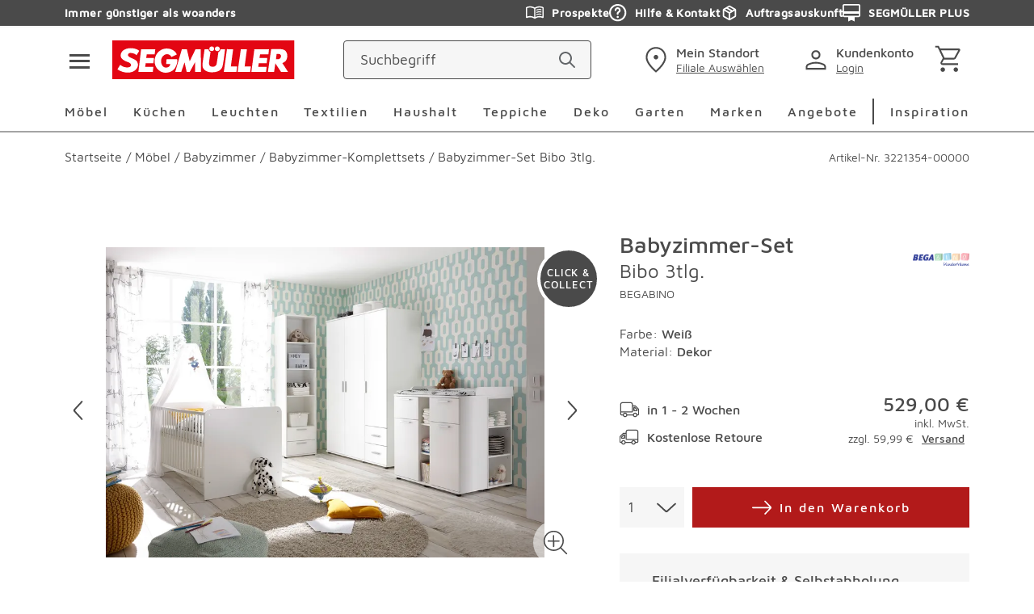

--- FILE ---
content_type: text/css; charset=UTF-8
request_url: https://www.segmueller.de/_next/static/css/252d7c9d16c6b22a.css
body_size: 159
content:
.Legals_overlay__3SUJN{overflow:hidden}.Legals_sbFooterLegals__g7HLI{display:flex;flex-wrap:wrap;justify-content:center;column-gap:.9375rem;padding:1rem 0}.Legals_sbFooterLegals__g7HLI .Legals_link__hvVoK{padding:0;font-weight:500;display:inline-block;letter-spacing:normal;font-size:.625rem}.Legals_sbFooterLegals__g7HLI .Legals_link__hvVoK:hover{color:#4a4a4a}@container (min-width: 992px){.Legals_sbFooterLegals__g7HLI{grid-row:1;column-gap:6%;justify-content:flex-start}.Legals_sbFooterLegals__g7HLI .Legals_link__hvVoK{font-size:medium}}.Legals_checkoutLink__EpJYN{color:#4a4a4a;font-weight:500;font-size:1rem;padding:1.25rem .625rem;letter-spacing:.125rem}.Legals_checkoutLink__EpJYN:hover{color:#000}.SocialMediaIcons_overlay__nda7Y{overflow:hidden}.SocialMediaIcons_sbSocialMediaIcons__XakHz{text-align:center}@media(min-width:992px){.SocialMediaIcons_sbSocialMediaIcons__XakHz{text-align:left}}.SocialMediaIcons_sbSocialMediaIconsLink__O_HY8{display:inline-block;color:#4a4a4a;margin:1.125rem}.SocialMediaIcons_sbSocialMediaIconsLink__O_HY8:hover{color:#000}@media(min-width:992px){.SocialMediaIcons_sbSocialMediaIcons__XakHz{display:flex;align-items:center;justify-content:center}.SocialMediaIcons_sbSocialMediaIconsLink__O_HY8{margin:1rem}}@media(min-width:375px){.SocialMediaIcons_sbSocialMediaIconsLink__O_HY8{margin:1.375rem}}

--- FILE ---
content_type: text/css; charset=UTF-8
request_url: https://www.segmueller.de/_next/static/css/b9b65a4ced70c1c8.css
body_size: 15811
content:
.SbCustomerSegPlusHint_overlay__EBiij{overflow:hidden}.SbCustomerSegPlusHint_container__Dg496{padding:40px;padding:var(--spacing-b);margin-bottom:22px;margin-bottom:var(--spacing-a);border:1px solid #f6f6f6}.SbCustomerSegPlusHint_container__Dg496 .SbCustomerSegPlusHint_link__NM20f{display:flex;gap:.625rem;letter-spacing:.125rem;padding-top:.5rem;width:max-content}.SbCustomerSegPlusHint_container__Dg496 .SbCustomerSegPlusHint_link__NM20f:focus-visible{outline:2px solid blue;outline-offset:2px}.SbSection_overlay___CjP_{overflow:hidden}.SbSection_sbSection___zm5G{margin-top:5rem}.SbSection_sbSectionHeader__rtSD6{margin-bottom:1.5625rem}@media(min-width:767px){.SbSection_sbSectionHeader__rtSD6{margin-bottom:2.5rem}}.SbSection_sbSectionHeader__rtSD6+.section-spacer{margin-top:0}.SbList_overlay__X2WVy{overflow:hidden}.SbList_sbList__CLnQ5 li,.SbList_sbList__CLnQ5 ol,.SbList_sbList__CLnQ5 p,.SbList_sbList__CLnQ5 ul{color:inherit}.SbList_sbList__CLnQ5 ol,.SbList_sbList__CLnQ5 ul{padding-left:1.1875rem}.SbList_sbList__CLnQ5 li{margin-bottom:.625rem}.SbList_sbList__CLnQ5 ul li::marker{content:"•  "}.SbList_sbList__CLnQ5 p{margin-bottom:0}.MReadmore_overlay__oDEOI{overflow:hidden}.MReadmore_mreadmoreContent__G20TU{position:relative;overflow:hidden}.MReadmore_mreadmoreContentReference__ddifF{position:relative}.MReadmore_mreadmoreContentReferenceWrapper__KGPsB{visibility:hidden;position:absolute}.MReadmore_mreadmoreButtonContainer__moyWc{display:flex;align-items:center;justify-content:center}.MReadmore_mreadmoreButtonContainerIcon___j2sD{margin-right:1.375rem}.MReadmore_mreadmoreButtonContainerMore__0eG5E .MReadmore_mreadmoreButtonContainerIcon___j2sD{transform:rotate(180deg)}.MReadmore_mreadmoreButtonContainerContentFade__KUXWc{position:absolute;top:0;left:50%;transform:translate(-50%,-100%);height:4.0625rem;background:#f6f6f6;background:linear-gradient(0deg,#f6f6f6,#f6f6f640 40%,#f6f6f600)}.MReadmore_mreadmoreButtonContainerContentHandle__S9puy{display:flex;align-items:center;min-height:3.4375rem}.SbDivisionAccordion_overlay__wT3gH{overflow:hidden}.SbDivisionAccordion_sbDivisionAccordion__4C_RF{margin-bottom:1rem}.SbDivisionAccordion_sbDivisionAccordion__4C_RF .section-spacer{margin-top:40px;margin-top:var(--spacing-b)}.SbDivisionAccordion_sbDivisionAccordionSliderTitle__mau2Y{cursor:pointer;font-weight:400;font-size:1rem;line-height:1.25rem;color:#4a4a4a;padding:1rem 0}.SbDivisionAccordion_sbDivisionAccordionSliderTitleActive__sn5Ye{border-bottom:2px solid #4a4a4a;font-weight:500;font-size:1rem;line-height:1.25rem;color:#4a4a4a;padding-bottom:.875rem}.SbDivisionAccordion_sbDivisionAccordionCategoryThumb__6IURw{height:100%;cursor:pointer}.SbDivisionAccordion_sbDivisionAccordionCategory__k4nB7{width:100%;position:relative;background-color:#f6f6f6;padding-top:40px;padding-top:var(--spacing-b);margin-bottom:22px;margin-bottom:var(--spacing-a)}.SbDivisionAccordion_sbDivisionAccordionCategory__k4nB7 .read-more-btn{background:#f6f6f6;bottom:0;width:100%;cursor:pointer;position:absolute;text-align:center;font-weight:500;color:#4a4a4a;font-size:1rem;letter-spacing:.125rem;text-decoration:none;padding:1.25rem 0}.SbDivisionAccordion_sbDivisionAccordionHeadline__0ZG1o{text-align:center;margin:0 .625rem;padding-top:40px;padding-top:var(--spacing-b)}.SbDivisionAccordion_sbDivisionAccordionDescription__KzLkw{text-align:center;box-sizing:content-box;font-weight:400;color:#4a4a4a;font-size:1rem;line-height:1.5rem;padding:0 .625rem;max-width:36.8125rem;margin:40px auto 0;margin:var(--spacing-b) auto 0}@media(min-width:767px){.SbDivisionAccordion_sbDivisionAccordionDescription__KzLkw{font-size:1.0625rem;line-height:1.625rem}}.SbDivisionAccordion_sbDivisionAccordionContent__2P8jV{box-sizing:border-box}.SbDivisionAccordion_sbDivisionAccordionContent__2P8jV>:first-child{margin-top:0}.SbDivisionAccordion_slider__RKZq_{position:relative}.SbDivisionAccordion_sliderDisabled__xd6A0 .swiper-slide:last-of-type{margin-right:0!important}.SbDivisionAccordion_sliderDisabled__xd6A0.SbDivisionAccordion_sliderPaginationActive__yp62Q{padding-bottom:0}.SbDivisionAccordion_sliderPagination__YvZhg .swiper-pagination-bullet-active{background-color:#4a4a4a}.SbDivisionAccordion_sliderSlide__3wS_8{height:auto;text-align:center;overflow:hidden}.SbDivisionAccordion_sliderNavigationNext__MR3aE,.SbDivisionAccordion_sliderNavigationPrev__a8uYc{display:block;top:50%;color:#4a4a4a;border:none;outline:none;cursor:pointer;position:absolute;z-index:31;transform:translateY(calc(-50% - 30px));background:hsla(0,0%,100%,.56);width:2.0625rem;height:4.375rem;padding:0 .25rem}.SbDivisionAccordion_sliderNavigationPrev__a8uYc{left:0}.SbDivisionAccordion_sliderNavigationPrev__a8uYc .icon{left:.3125rem;transform:rotate(-90deg) translateX(50%)}.SbDivisionAccordion_sliderNavigationNext__MR3aE{right:0}.SbDivisionAccordion_sliderNavigationNext__MR3aE .icon{right:.3125rem;transform:rotate(90deg) translateX(-50%)}.SbDivisionAccordion_sliderNavigation__rbBLp .icon{top:50%;color:#4a4a4a;position:absolute}.SbDivisionAccordion_sliderControlsDisabled__ThXg0,.SbDivisionAccordion_sliderControlsLock__AYaRZ{display:none}.SbTextfieldGeneric_overlay__j0zqU{overflow:hidden}.SbTextfieldGeneric_sbTextfieldGeneric__ZRbW1{font-weight:400;color:#4a4a4a;font-size:1rem;line-height:1.5rem;width:100%;margin-right:auto}@media(min-width:767px){.SbTextfieldGeneric_sbTextfieldGeneric__ZRbW1{font-size:1.0625rem;line-height:1.625rem}}.SbTextfieldGeneric_sbTextfieldGeneric__ZRbW1 p+p{min-height:.875rem}@media(min-width:767px){.SbTextfieldGeneric_sbTextfieldGeneric__ZRbW1 p+p{min-height:1rem}}.SbTextfieldGeneric_sbTextfieldGeneric__ZRbW1 ol,.SbTextfieldGeneric_sbTextfieldGeneric__ZRbW1 ul{margin:0 auto}.SbButtonContainer_overlay__Df2li{overflow:hidden}.SbButtonContainer_sbButtonContainer__DpRGG .SbHeadlineGeneric_sbHeadlineGeneric___hcO_,.SbButtonContainer_sbButtonContainer__DpRGG .SbTextfieldGeneric_sbTextfieldGeneric__ZRbW1{display:block;width:100%}.SbButtonContainer_sbButtonContainerButtons__jUM3w{display:flex;flex-wrap:wrap;justify-content:center}.SbButtonContainer_sbButtonContainerButtonsColumn__rniJc{flex-direction:column}.SbButtonContainer_sbButtonContainerButtonsRow__95fWs{flex-direction:row}.SbButtonContainer_sbButtonContainerButtonsStart__1zLgX{justify-content:flex-start;align-items:flex-start}.SbButtonContainer_sbButtonContainerButtonsEnd__rLPKX{justify-content:flex-end;align-items:flex-end}.SbButtonContainer_sbButtonContainerButtonsCenter__QdmHr{justify-content:center}.SbButtonContainer_sbButtonContainerButtonsMinwidth__gDggc .sb-button-ghost{min-width:15rem}@media(max-width:576px){.SbButtonContainer_sbButtonContainerButtonsMinwidth__gDggc{display:grid!important}}.SbButtonContainer_sbButtonContainer__DpRGG .sb-button-ghost,.SbButtonContainer_sbButtonContainer__DpRGG .sb-button-secondary,.SbButtonContainer_sbButtonContainer__DpRGG .sb-textlink-icon{margin:0 .625rem}.SbHeadlineSmall_overlay__fZaTv{overflow:hidden}.SbHeadlineSmall_sbHeadlineSmall__7Rilc{font-weight:500;font-size:1.125rem;line-height:1.5rem;color:#4a4a4a}@media(min-width:767px){.SbHeadlineSmall_sbHeadlineSmall__7Rilc{font-weight:500;font-size:1.5rem;line-height:1.875rem;color:#4a4a4a}}.SbImageTileB_overlay__Y14kZ{overflow:hidden}.SbImageTileB_sbImageTileB__JXIWN{display:block;height:100%}.SbImageTileB_sbImageTileBImageWithHeadline___tj2b img,.SbImageTileB_sbImageTileBImage__tzsru img{width:100%;height:auto}.SbImageTileB_sbImageTileBImage__tzsru{margin:auto}.SbImageTileB_sbImageTileBImageWithHeadline___tj2b{margin:0}.SbImageTileB_sbImageTileBHeadline__i56jY{margin:0;min-height:3.75rem;font-weight:500;color:#4a4a4a;font-size:.875rem;letter-spacing:.125rem;text-decoration:none;text-transform:capitalize;text-align:center;line-height:normal;display:flex;align-items:center;justify-content:center}@media(min-width:767px){.SbImageTileB_sbImageTileBHeadline__i56jY{font-size:1rem}}.SbImageResponsive_image__7Q8tS img{width:100%;height:auto;vertical-align:bottom}.SbTextfieldSmall_overlay__38pSP{overflow:hidden}.SbTextfieldSmall_sbTextfieldSmall__NoOiT{font-weight:400;color:#4a4a4a;font-size:1rem;line-height:1.5rem}@media(min-width:767px){.SbTextfieldSmall_sbTextfieldSmall__NoOiT{font-size:1.0625rem;line-height:1.625rem}}.SbTextfieldSmall_sbTextfieldSmall__NoOiT p+p{min-height:.875rem}@media(min-width:767px){.SbTextfieldSmall_sbTextfieldSmall__NoOiT p+p{min-height:1rem}}.GhostButton_overlay__miZ7i{overflow:hidden}.GhostButton_ghostButton__Iella{width:100%;overflow:hidden;min-width:0}@media(min-width:1560px){.GhostButton_ghostButton__Iella{min-width:22.1875rem}}.GhostButton_ghostButtonLink__DZKkq{width:100%}@media(min-width:767px){.GhostButton_ghostButtonLink__DZKkq{min-width:22.1875rem;width:auto}}.GhostButton_ghostButtonBlur__rHZg6{-webkit-clip-path:border-box;clip-path:border-box}.GhostButton_ghostButtonBlur__rHZg6 .button{min-height:3rem}.GhostButton_ghostButtonBlurBefore__jcYJg{top:0;right:0;bottom:0;left:0;filter:blur(5px)}.GhostButton_ghostButtonBlurDesktop__quWKa{display:none}@media(min-width:767px){.GhostButton_ghostButtonBlurDesktop__quWKa{display:block}}.GhostButton_ghostButtonBlurMobile__VlhdC{display:block}@media(min-width:767px){.GhostButton_ghostButtonBlurMobile__VlhdC{display:none}}.ConfiguratorButton_overlay__sM_T1{overflow:hidden}.ConfiguratorButton_icon__xPyfu{flex:0 0 auto;margin-right:.625rem}.ConfiguratorButton_configButton__75bQq .button{max-width:100%;margin-right:0;margin-left:0;letter-spacing:normal}.ConfiguratorButton_buttonFull__c2eQG{width:100%;padding:0}.MinimumOrderValue_overlay__9rkFU{overflow:hidden}.MinimumOrderValue_minOrderValue__pOl2u{display:grid;grid-template-columns:40px auto;font-weight:400;color:#4a4a4a;font-size:.875rem;line-height:1.125rem;margin-top:.9375rem}.MinimumOrderValue_minOrderValue__pOl2u .MinimumOrderValue_icon__Ix55G{margin-right:.5rem;justify-self:center;align-items:center}.SidebarKeyAttributes_overlay__RvRmZ{overflow:hidden}.SidebarKeyAttributes_productAttributes__iC86H{margin-bottom:2.5rem}.SidebarKeyAttributes_productAttributes__item__rpk9X{display:block;font-weight:500;font-size:1rem;line-height:1.25rem;color:#4a4a4a;margin-bottom:.125rem}.SidebarKeyAttributes_productAttributes__item__bold__Em4D7{font-weight:400;font-size:1rem;line-height:1.25rem;color:#4a4a4a}.SidebarKeyAttributes_productAttributes__hint__9qYGR{display:grid;grid-template-columns:35px auto;margin-bottom:1.875rem;margin-top:.9375rem}.SidebarKeyAttributes_icon__MjRbx{color:#000;margin-right:.5rem}.FurtherConsultation_overlay__7k3cB{overflow:hidden}@media(min-width:767px){.FurtherConsultation_contactDetails__T1ZOw{width:auto}}.FurtherConsultation_contactDetails__T1ZOw h4{font-weight:600;color:#4a4a4a;font-size:1.5rem;line-height:1.75rem}.FurtherConsultation_contactDetails__T1ZOw p{font-weight:400;color:#4a4a4a;font-size:1.125rem;line-height:1.5rem}.FurtherConsultation_icon__Fov0v{margin-right:.9375rem}.FurtherConsultation_inactiveButton__TL96k{position:relative;cursor:default}.FurtherConsultation_inactiveButton__TL96k .button__ghost{cursor:default}.FurtherConsultation_inactiveButton__TL96k .button__ghost:hover{border-color:inherit;color:inherit}.ProductColorChip_overlay__82n4M{overflow:hidden}.ProductColorChip_thumbnail__RvzjF{border-radius:1.6875rem}.ProductColorChip_thumbnailLabel__Y2WG_{font-weight:400;color:#4a4a4a;font-size:1rem;line-height:1.25rem}.ProductColorChip_thumbnailLabel__Y2WG_:hover{color:#4a4a4a}.ProductColorChip_thumbnailSelected__dyG5F{border:2px solid #4a4a4a}.ProductColorSelection_overlay__OYtFx{overflow:hidden}.ProductColorSelection_container__Ph7_Y{background:#f6f6f6;border-radius:.25rem;z-index:73}.ProductColorSelection_label__hsiR6{font-weight:400;color:#4a4a4a;font-size:.875rem;line-height:1.5rem}.ProductColorSelection_label__hsiR6:hover{color:#4a4a4a}.ProductColorSelection_labelSelected__jscGV{font-weight:600;color:#4a4a4a;font-size:1rem;line-height:1.75rem}.ProductColorSelection_labelSelected__jscGV:hover{color:#4a4a4a}.ProductColorSelection_icon__JPZio{color:#4a4a4a;top:8px;position:relative;width:1rem;height:1rem;transform:translateY(-50%) rotate(-180deg);transition:transform .3s ease,top .3s ease;cursor:pointer}.ProductColorSelection_iconContainer__1jSe4{width:1.875rem;height:1.875rem}.ProductColorSelection_iconActive__0jUht{top:1px;transform:none;bottom:.1875rem;position:relative}.ProductDetailHeader_overlay__mBWfQ{overflow:hidden}.ProductDetailHeader_productName__HPx6_{font-weight:500;color:#4a4a4a;font-size:1.375rem;line-height:1.75rem;margin-bottom:0}@media(min-width:767px){.ProductDetailHeader_productName__HPx6_{font-size:1.75rem;line-height:2.125rem}}.ProductDetailHeader_brandHeading__RvMMi{font-weight:400;color:#4a4a4a;line-height:1.125rem;font-size:.875rem}@media(min-width:767px){.ProductDetailHeader_brandHeading__RvMMi{font-size:1rem}}.ProductDetailHeader_brandImage__BX2Kl{margin:auto;max-width:100%;max-height:100%;object-fit:contain;width:100%;height:100%}.SbTileTextTeaserLarge_sbTileTextTeaserLargeText__fIGL0 p{margin:0;padding:0}.SbTileTextTeaserLarge_overlay__fsMUu{overflow:hidden}.SbTileTextTeaserLarge_sbTileTextTeaserLarge__rQj18{display:flex;flex-direction:column;align-items:center;margin-right:auto;margin-left:auto;padding-left:.625rem;padding-right:.625rem;padding-top:80px;padding-top:var(--spacing-c);padding-bottom:80px;padding-bottom:var(--spacing-c)}@media(min-width:767px){.SbTileTextTeaserLarge_sbTileTextTeaserLarge__rQj18{padding-left:0;padding-right:0}}.SbTileTextTeaserLarge_sbTileTextTeaserLargeWhite___cCuU{background-color:#fff}.SbTileTextTeaserLarge_sbTileTextTeaserLargeFog___FUnb{background-color:#f6f6f6}.SbTileTextTeaserLarge_sbTileTextTeaserLargeAnthracite__BSbAd{color:#f6f6f6;background-color:#4a4a4a}.SbTileTextTeaserLarge_sbTileTextTeaserLargeAnthracite__BSbAd .SbTileTextTeaserLarge_sbTileTextTeaserLargeText__fIGL0 p,.SbTileTextTeaserLarge_sbTileTextTeaserLargeAnthracite__BSbAd .SbTileTextTeaserLarge_sbTileTextTeaserLargeTitle__hJlrH{color:#f6f6f6}.SbTileTextTeaserLarge_sbTileTextTeaserLargeText__fIGL0,.SbTileTextTeaserLarge_sbTileTextTeaserLargeTitle__hJlrH{margin:0 auto}.SbTileTextTeaserLarge_sbTileTextTeaserLargeTitle__hJlrH{color:#4a4a4a}.SbTileTextTeaserLarge_sbTileTextTeaserLargeSubline__zaiXc{font-weight:400;font-size:1rem;line-height:1.5rem;padding:0;margin-bottom:0;color:#4a4a4a;max-width:36.8125rem;margin-top:22px;margin-top:var(--spacing-a)}@media(min-width:767px){.SbTileTextTeaserLarge_sbTileTextTeaserLargeSubline__zaiXc{font-size:1.0625rem;line-height:1.625rem}}.SbTileTextTeaserLarge_sbTileTextTeaserLargeSubline__zaiXc p{color:#4a4a4a}.SbTileTextTeaserLarge_sbTileTextTeaserLargeSubline__zaiXc+.SbTileTextTeaserLarge_sbTileTextTeaserLargeText__fIGL0{margin-top:40px;margin-top:var(--spacing-b)}.SbTileTextTeaserLarge_sbTileTextTeaserLargeText__fIGL0{font-weight:400;color:#4a4a4a;font-size:1rem;line-height:1.5rem;margin-top:22px;margin-top:var(--spacing-a);max-width:36.8125rem}@media(min-width:767px){.SbTileTextTeaserLarge_sbTileTextTeaserLargeText__fIGL0{font-size:1.0625rem;line-height:1.625rem}}.SbTileTextTeaserLarge_sbTileTextTeaserLarge__rQj18 .button__ghost{width:auto;margin:40px auto 0;margin:var(--spacing-b) auto 0 auto}.SbTileTextTeaserLarge_sbTileTextTeaserLarge__rQj18 .button__textlink{width:auto;min-height:auto;padding:0;margin:40px auto 0;margin:var(--spacing-b) auto 0 auto}.SbContainerFlexible_overlay__kkeUd{overflow:hidden}.SbContainerFlexible_sbContainerFlexible__FOu_n .sb-spacer--none+.GridContainer_gridContainer__f_IjQ,.SbContainerFlexible_sbContainerFlexible__FOu_n .sb-spacer--none+.SbHeadlineGeneric_sbHeadlineGeneric___hcO_,.SbContainerFlexible_sbContainerFlexible__FOu_n .sb-spacer--none+.SbSublineGeneric_sbSublineGeneric__9st2W,.SbContainerFlexible_sbContainerFlexible__FOu_n .sb-spacer--none+.SbTextfieldGeneric_sbTextfieldGeneric__ZRbW1,.SbContainerFlexible_sbContainerFlexible__FOu_n .sb-spacer--none+.Slider_slider__ikB_7{margin:0!important}.SbContainerFlexible_sbContainerFlexible__FOu_n .GridContainer_gridContainer__f_IjQ,.SbContainerFlexible_sbContainerFlexible__FOu_n .GridContainer_gridContainer__f_IjQ+.SbHeadlineGeneric_sbHeadlineGeneric___hcO_,.SbContainerFlexible_sbContainerFlexible__FOu_n .SbTextfieldGeneric_sbTextfieldGeneric__ZRbW1,.SbContainerFlexible_sbContainerFlexible__FOu_n .Slider_slider__ikB_7,.SbContainerFlexible_sbContainerFlexible__FOu_n .Slider_slider__ikB_7+.SbHeadlineGeneric_sbHeadlineGeneric___hcO_,.SbContainerFlexible_sbContainerFlexible__FOu_n .sb-button-generic__container{margin-top:40px;margin-top:var(--spacing-b)}.SbContainerFlexible_sbContainerFlexible__FOu_n .sb-spacer+.GridContainer_gridContainer__f_IjQ,.SbContainerFlexible_sbContainerFlexible__FOu_n .sb-spacer+.SbSublineGeneric_sbSublineGeneric__9st2W,.SbContainerFlexible_sbContainerFlexible__FOu_n .sb-spacer+.SbTextfieldGeneric_sbTextfieldGeneric__ZRbW1,.SbContainerFlexible_sbContainerFlexible__FOu_n .sb-spacer+.Slider_slider__ikB_7{margin-top:0}.SbContainerFlexible_sbContainerFlexible__FOu_n[data-amount="1"] .SbTextfieldSmall_sbTextfieldSmall__NoOiT{margin:auto;max-width:36.8125rem}@media(min-width:375px){.SbContainerFlexible_sbContainerFlexible__FOu_n[data-amount="3"] .Slider_sliderSlide__glat1{max-width:100%;width:405px!important}.SbContainerFlexible_sbContainerFlexible__FOu_n[data-amount="4"] .Slider_sliderSlide__glat1{width:298.5px!important}}@media(min-width:580px){.SbContainerFlexible_sbContainerFlexible__FOu_n[data-amount="2"] .Slider_sliderSlide__glat1{width:619px!important}}.SbContainerFlexible_sbContainerFlexible__FOu_n .sb-button-generic__container{display:grid;justify-items:center;grid-template-columns:1fr;grid-row-gap:.625rem;row-gap:.625rem;grid-column-gap:22px;column-gap:22px;grid-column-gap:var(--spacing-a);column-gap:var(--spacing-a)}@media(min-width:767px){.SbContainerFlexible_sbContainerFlexible__FOu_n .sb-button-generic__container{justify-items:flex-start;grid-template-columns:1fr 1fr;justify-content:space-between}}.SbContainerFlexible_sbContainerFlexible__FOu_n .sb-button-generic__container .sb-button,.SbContainerFlexible_sbContainerFlexible__FOu_n>.sb-button{width:100%;max-width:36.8125rem}@media(min-width:767px){.SbContainerFlexible_sbContainerFlexible__FOu_n .sb-button-generic__container .sb-button:first-of-type,.SbContainerFlexible_sbContainerFlexible__FOu_n>.sb-button:first-of-type{justify-self:flex-end}}.SbContainerFlexible_sbContainerFlexible__FOu_n .sb-button-generic__container .sb-button .button,.SbContainerFlexible_sbContainerFlexible__FOu_n>.sb-button .button{margin:0}.SbContainerFlexible_sbContainerFlexible__FOu_n>.sb-button{margin:40px auto 0;margin:var(--spacing-b) auto 0}@media(min-width:992px)and (min-width:992px){.SbContainerFlexible_sbContainerFlexible__FOu_n .GridContainer_gridContainer__f_IjQ[data-amount="2"] .SbContainerFlexible_sb-text-tile__buttons--sidebyside__C6kiz{display:flex;flex-direction:row}.SbContainerFlexible_sbContainerFlexible__FOu_n .GridContainer_gridContainer__f_IjQ[data-amount="2"] .SbContainerFlexible_sb-text-tile__buttons--sidebyside__C6kiz .sb-button{flex:1 1}}.SbContainerFlexible_sbContainerFlexible__FOu_n .GridContainer_gridContainer__f_IjQ[data-amount="4"] .sb-button{-webkit-hyphens:auto;hyphens:auto}.SbContainerFlexible_sbContainerFlexible__FOu_n .GridContainer_gridContainer__f_IjQ[data-amount="3"] .GhostButton_ghostButton__Iella,.SbContainerFlexible_sbContainerFlexible__FOu_n .GridContainer_gridContainer__f_IjQ[data-amount="3"] .sb-button-secondary,.SbContainerFlexible_sbContainerFlexible__FOu_n .GridContainer_gridContainer__f_IjQ[data-amount="4"] .GhostButton_ghostButton__Iella,.SbContainerFlexible_sbContainerFlexible__FOu_n .GridContainer_gridContainer__f_IjQ[data-amount="4"] .sb-button-secondary,.SbContainerFlexible_sbContainerFlexible__FOu_n .Slider_slider__ikB_7[data-amount="3"] .GhostButton_ghostButton__Iella,.SbContainerFlexible_sbContainerFlexible__FOu_n .Slider_slider__ikB_7[data-amount="3"] .sb-button-secondary,.SbContainerFlexible_sbContainerFlexible__FOu_n .Slider_slider__ikB_7[data-amount="4"] .GhostButton_ghostButton__Iella,.SbContainerFlexible_sbContainerFlexible__FOu_n .Slider_slider__ikB_7[data-amount="4"] .sb-button-secondary{min-width:auto}[data-qa="component sb-container-flexible"] .SbContainerFlexible_swiper-wrapper__S9bQS{display:grid;grid-auto-flow:column;grid-gap:.675rem}.SbTextTile_overlay__tRMnN{overflow:hidden}.SbTextTile_sbTextTile__5TXk_{display:flex;height:100%;box-sizing:border-box;flex-direction:column;justify-content:center;padding:40px;padding:var(--spacing-b)}.SbTextTile_sbTextTileTop__a3o1U{justify-content:start}.SbTextTile_sbTextTileCtasLeft__EoXJi .SbTextTile_sbTextTileButtons__SYMJf,.SbTextTile_sbTextTileCtasLeft__EoXJi .button__textlink,.SbTextTile_sbTextTileLeft__9tsAj .button__textlink,.SbTextTile_sbTextTileLeft__9tsAj>*{text-align:left}.SbTextTile_sbTextTileCtasLeft__EoXJi .button__textlink,.SbTextTile_sbTextTileLeft__9tsAj .button__textlink{justify-content:flex-start}@media(min-width:992px){.SbTextTile_sbTextTileCtas--left__jpgCg .SbTextTile_sbTextTileButtons__SYMJf,.SbTextTile_sbTextTileCtasLeft__EoXJi .button__textlink,.SbTextTile_sbTextTileLeft__9tsAj .button__textlink,.SbTextTile_sbTextTileLeft__9tsAj>*{justify-content:flex-start}}.SbTextTile_sbTextTileCenter__fDuqi>*,.SbTextTile_sbTextTileCtasCenter__5U951 .SbTextTile_sbTextTileButtons__SYMJf{justify-content:center}.SbTextTile_sbTextTileCtasCenter__5U951 .sb-button{margin-right:auto;margin-left:auto}.SbTextTile_sbTextTileBgGrayAnthracite__YIm8H{background-color:#4a4a4a}.SbTextTile_sbTextTileBgGrayFog__VuPMF{background-color:#f6f6f6}.SbTextTile_sbTextTileBgSky__GnclH{background-color:#80aebe}.SbTextTile_sbTextTile__5TXk_ .SbList_sbList__CLnQ5,.SbTextTile_sbTextTile__5TXk_ .SbSublineGeneric_sbSublineGeneric__9st2W,.SbTextTile_sbTextTile__5TXk_ .SbTextfieldSmall_sbTextfieldSmall__NoOiT{margin-top:1.25rem}.SbTextTile_sbTextTile__5TXk_ .SbList_sbList__CLnQ5 p:last-of-type,.SbTextTile_sbTextTile__5TXk_ .SbSublineGeneric_sbSublineGeneric__9st2W p:last-of-type,.SbTextTile_sbTextTile__5TXk_ .SbTextfieldSmall_sbTextfieldSmall__NoOiT p:last-of-type{margin-bottom:0}.SbTextTile_sbTextTile__5TXk_ .sb-button{max-width:22.1875rem}.SbTextTile_sbTextTile__5TXk_ .GhostButton_ghostButton__Iella,.SbTextTile_sbTextTile__5TXk_ .sb-button-secondary{width:100%}@media(min-width:992px){.SbTextTile_sbTextTile__5TXk_ .sb-button-secondary{min-width:22.1875rem;max-width:36.8125rem}}@media(min-width:1560px){.SbTextTile_sbTextTile__5TXk_ .GhostButton_ghostButton__Iella{min-width:22.1875rem;max-width:36.8125rem}}.SbTextTile_sbTextTile__5TXk_ .SbTextTile_sbTextTileButtons__SYMJf{display:grid;grid-row-gap:.625rem;grid-template-columns:100%}@media(min-width:992px){.SbTextTile_sbTextTile__5TXk_ .SbTextTile_sbTextTileButtons__SYMJf{display:grid;grid-row-gap:.625rem;grid-column-gap:.625rem;grid-template-columns:auto}}.SbTextTile_sbTextTile__5TXk_ .SbTextTile_sbTextTileButtonsSidebyside__aq7W3 .GhostButton_ghostButton__Iella,.SbTextTile_sbTextTile__5TXk_ .SbTextTile_sbTextTileButtonsSidebyside__aq7W3 .sb-button-secondary{min-width:auto}.SbTextTile_sbTextTile__5TXk_ .SbTextTile_sbTextTileButtonsSidebyside__aq7W3,.SbTextTile_sbTextTile__5TXk_ .SbTextTile_sbTextTileButtons__SYMJf:not(.SbTextTile_sbTextTileButtonsSidebyside__aq7W3) .sb-button:first-child:nth-last-child(2){margin-top:2.5rem}.SbTextTile_sbTextTile__5TXk_>.sb-button{margin-top:1.25rem}.SbTextTile_sbTextTile__5TXk_ .button{margin:0}.SbImageButton_overlay__2rHQQ{overflow:hidden}.SbImageButton_sbImageButton__VOBYU{display:grid;position:relative;justify-items:center;justify-content:center}.SbImageButton_sbImageButton--center__RqQ6p{align-items:center}.SbImageButton_sbImageButton--centerContent__En93p,.SbImageButton_sbImageButton--center__RqQ6p .sb-button{margin-top:0;margin-bottom:0;max-width:22.1875rem}.SbImageButton_sbImageButton--bottom__gALGL{align-items:flex-end}.SbImageButton_sbImageButton--bottomContent__INLti,.SbImageButton_sbImageButton--bottom__gALGL .sb-button{max-width:none;margin:0 0 22px;margin:0 0 var(--spacing-a)}.SbImageButton_sbImageButton__VOBYU .picture-responsive{grid-row:1;grid-column:1}.SbImageButton_sbImageButton__VOBYU .picture-responsive img{height:auto;max-width:100%;vertical-align:bottom}.SbImageButton_sbImageButtonContent__Wa2Kz,.SbImageButton_sbImageButton__VOBYU .sb-button{width:100%;grid-row:1;grid-column:1;padding:0 22px;padding:0 var(--spacing-a)}.SbImageButton_sbImageButtonContent__Wa2Kz .GhostButton_ghostButton__Iella,.SbImageButton_sbImageButton__VOBYU .sb-button .GhostButton_ghostButton__Iella{min-width:auto}.SbImageButton_sbImageButton__VOBYU .button__textlink{background-color:hsla(0,0%,100%,.9)}.SbImageTextTile_overlay__asjbr{overflow:hidden}.SbImageTextTile_sbImageTextTile__7zKsY{box-sizing:border-box}@media(min-width:992px){.SbImageTextTile_sbImageTextTile__7zKsY{display:grid;grid-template-rows:auto 1fr auto}}.SbImageTextTile_sbImageTextTile__7zKsY>:last-of-type:not(.SbImageButton_sbImageButton__VOBYU):not(.SbImageTextTile_sbVideoButton__BEuL2)>:not(.SbImageButton_sbImageButton__VOBYU):not(.SbImageTextTile_sbVideoButton__BEuL2){margin-bottom:22px;margin-bottom:var(--spacing-a)}.SbImageTextTile_sbImageTextTile__7zKsY>.SbHeadlineSmall_sbHeadlineSmall__7Rilc:last-of-type{margin-bottom:40px;margin-bottom:var(--spacing-b)}.SbImageTextTile_sbImageTextTileFog__HWB75{background-color:#f6f6f6;height:100%}.SbImageTextTile_sbImageTextTileWhite__Yx80S{background-color:#fff;height:100%}.SbImageTextTile_sbImageTextTile__7zKsY .SbHeadlineSmall_sbHeadlineSmall__7Rilc{margin:40px 22px 0;margin:var(--spacing-b) var(--spacing-a) 0}.SbImageTextTile_sbImageTextTile__7zKsY>.sb-button-ghost,.SbImageTextTile_sbImageTextTile__7zKsY>.sb-button-secondary,.SbImageTextTile_sbImageTextTile__7zKsY>.sb-textlink,.SbImageTextTile_sbImageTextTile__7zKsY>.sb-textlink-icon{margin:22px 22px 0;margin:var(--spacing-a) var(--spacing-a) 0}.SbImageTextTile_sbImageTextTile__7zKsY>.sb-button+.sb-button{margin-top:.625rem}.SbImageTextTile_sbImageTextTile__7zKsY>.sb-button .GhostButton_ghostButton__Iella{min-width:auto}.SbImageTextTile_sbImageTextTile__7zKsY>.sb-button .SbImageTextTile_ghostButtonBlurBefore__38JdL{position:relative}.SbImageTextTile_sbImageTextTile__7zKsY .button{margin:auto;width:auto}.SbImageTextTile_sbImageTextTile__7zKsY .SbTextfieldSmall_sbTextfieldSmall__NoOiT{margin:22px 22px 0;margin:var(--spacing-a) var(--spacing-a) 0}.SbImageTextTile_sbImageTextTile__7zKsY .SbTextfieldSmall_sbTextfieldSmall__NoOiT :last-of-type{margin-bottom:0}.SbImageTileC_sbImageTileCSubline___VwI4 p{margin:0;padding:0}.SbImageTileC_overlay__iChe4{overflow:hidden}.SbImageTileC_sbImageTileC__MJog1{position:relative}.SbImageTileC_sbImageTileCCard__1JTPb{display:flex;flex-direction:column;background-color:#f6f6f6;height:100%;max-width:38.6875rem}.SbImageTileC_sbImageTileCImage__Q7hmO img{width:100%;height:auto}.SbImageTileC_sbImageTileCHeadlineNoLink__nTBXU,.SbImageTileC_sbImageTileCHeadline__sU39w{margin:0;height:3.75rem;font-size:1rem;line-height:normal;display:flex;align-items:center;justify-content:center}.SbImageTileC_sbImageTileCHeadlineNoLink__nTBXU{color:#4a4a4a}.SbImageTileC_sbImageTileCSubline___VwI4{padding:0 22px 22px;padding:0 var(--spacing-a) var(--spacing-a) var(--spacing-a)}.SbImageTileC_sbImageTileCSublineNoHeadline__E01Rw{padding:22px;padding:var(--spacing-a) var(--spacing-a) var(--spacing-a) var(--spacing-a)}.SbImageTileC_sbImageTileCCta___dNi2{display:flex;justify-content:flex-end;margin:0 22px 22px;margin:0 var(--spacing-a) var(--spacing-a) var(--spacing-a)}.SbImageTileC_sbImageTileCCtaOnlyButton__kTsRH{margin:22px;margin:var(--spacing-a) var(--spacing-a) var(--spacing-a) var(--spacing-a)}.SbImageTileC_sbImageTileCCta___dNi2 .SbImageTileC_button__BbjbX{margin:0}.SbImageTileC_sbImageTileC__MJog1 .SbImageTileC_iconSmall__6XNgo{flex:0 0 auto;margin-right:1rem;transform:translateY(0)}.SbImageTileC_sbImageTileC__MJog1 .button{margin-top:0}.SbImageTileC_sbImageTileC__MJog1 .button__textlink{display:flex;justify-content:center;align-items:center;margin-bottom:0;min-height:3.75rem;padding:22px;padding:var(--spacing-a)}.SbImageTileC_sbImageTileC__MJog1 .button__text{font-size:1rem}.SbContainerTwoImageTilesC_overlay__W0DvH{overflow:hidden}.SbContainerTwoImageTilesC_sbContainerTwoImageTilesC__jFmEN{display:flex;flex-direction:column;align-items:center}.SbContainerTwoImageTilesC_sbContainerTwoImageTilesCTitle__AdWtz{margin-bottom:22px;margin-bottom:var(--spacing-a)}@media(min-width:767px){.SbContainerTwoImageTilesC_sbContainerTwoImageTilesCTitle__AdWtz{align-self:start;margin-left:0;margin-bottom:1rem}}.SbContainerTwoImageTilesC_sbContainerTwoImageTilesCSubline__nbA_X{align-self:start;font-weight:400;font-size:1rem;line-height:1.5rem;padding:0;color:#4a4a4a;max-width:36.8125rem;margin-top:0;margin-bottom:40px;margin-bottom:var(--spacing-b)}@media(min-width:767px){.SbContainerTwoImageTilesC_sbContainerTwoImageTilesCSubline__nbA_X{font-size:1.0625rem;line-height:1.625rem}}.SbContainerTwoImageTilesC_sbContainerTwoImageTilesCSubline__nbA_X p{color:#4a4a4a}@media(min-width:767px){.SbContainerTwoImageTilesC_sbContainerTwoImageTilesCSubline__nbA_X{text-align:left;margin-left:0;margin-top:0}}.SbContainerTwoImageTilesC_sbContainerTwoImageTilesCTiles__xTCHU{display:flex;flex-direction:column}.SbContainerTwoImageTilesC_sbContainerTwoImageTilesCTiles__xTCHU>.SbImageTileC_sbImageTileC__MJog1{flex:1 1}.SbContainerTwoImageTilesC_sbContainerTwoImageTilesCTiles__xTCHU>.SbImageTileC_sbImageTileC__MJog1:first-child{margin-bottom:40px;margin-bottom:var(--spacing-b)}@media(min-width:992px){.SbContainerTwoImageTilesC_sbContainerTwoImageTilesCTiles__xTCHU{flex-direction:row}.SbContainerTwoImageTilesC_sbContainerTwoImageTilesCTiles__xTCHU>.SbImageTileC_sbImageTileC__MJog1{flex:1 1}.SbContainerTwoImageTilesC_sbContainerTwoImageTilesCTiles__xTCHU>.SbImageTileC_sbImageTileC__MJog1:first-child{margin-right:22px;margin-right:var(--spacing-a);margin-bottom:0}}.SbTextTileA_sbTextTileAHeadline__Y2gXR,.SbTextTileA_sbTextTileAText__2RHs_ p{margin:0;padding:0}.SbTextTileA_overlay__qYNJi{overflow:hidden}.SbTextTileA_sbTextTileA___YFRc{display:flex;justify-content:center;flex-direction:column;background-color:#f6f6f6;height:100%;padding:40px 0;padding:var(--spacing-b) 0}.SbTextTileA_sbTextTileAHeadline__Y2gXR{font-weight:500;font-size:1.5rem;line-height:1.875rem;color:#4a4a4a;padding:0 22px;padding:0 var(--spacing-a)}.SbTextTileA_sbTextTileAText__2RHs_{padding:22px;padding:var(--spacing-a)}.SbTextTileA_sbTextTileALinktext__wBfMH{height:3.125rem;margin:22px;margin:var(--spacing-a);display:flex;align-items:center;font-weight:500;color:#4a4a4a;font-size:.875rem;letter-spacing:.125rem;text-decoration:none}@media(min-width:767px){.SbTextTileA_sbTextTileALinktext__wBfMH{font-size:1rem}}.SbImageTileA_sbImageTileASubline__5pO_9 p{margin:0;padding:0}.SbImageTileA_overlay__fg3e0{overflow:hidden}.SbImageTileA_sbImageTileACard__en8Jj{display:block;background-color:#f6f6f6;height:100%}.SbImageTileA_sbImageTileAImage__auLgg img{width:100%;height:auto}.SbImageTileA_sbImageTileAHeadline__7xYxT{margin:0;min-height:3.75rem;padding:calc(var(--spacing-a)/2) var(--spacing-a);font-weight:500;color:#4a4a4a;font-size:.875rem;letter-spacing:.125rem;text-decoration:none;line-height:normal;display:flex;align-items:center}@media(min-width:767px){.SbImageTileA_sbImageTileAHeadline__7xYxT{font-size:1rem}}.SbImageTileA_sbImageTileASubline__5pO_9{padding:0 22px 22px;padding:0 var(--spacing-a) var(--spacing-a) var(--spacing-a)}.SbImageTileA_sbImageTileASublineNoHeadline__d5oSz{padding:22px;padding:var(--spacing-a) var(--spacing-a) var(--spacing-a) var(--spacing-a)}.SbGoogleMaps_overlay__QSvy9{overflow:hidden}.SbGoogleMaps_sbGoogleMaps__fFyUO{padding:0;height:auto;display:grid;grid-template-rows:minmax(34.75rem,auto)}@media(min-width:992px){.SbGoogleMaps_sbGoogleMaps__fFyUO{height:100%}}.SbGoogleMaps_sbGoogleMapsContainer__V5w1e{width:100%;height:100%;grid-row:1;grid-column:1;z-index:8}.SbGoogleMaps_sbGoogleMapsPlanRoute__AmR_b{grid-row:1;grid-column:1;width:calc(100% - 50px - var(--spacing-a)*2);z-index:10;bottom:.875rem;margin:auto 22px 22px;margin:auto var(--spacing-a) var(--spacing-a)}@media(min-width:992px){.SbGoogleMaps_sbGoogleMapsPlanRoute__AmR_b{bottom:.5rem}}@media(min-width:1200px){.SbGoogleMaps_sbGoogleMapsPlanRoute__AmR_b{bottom:.1875rem}}.SbGoogleMaps_sbGoogleMapsOverlay__Nsp6m{width:100%;height:100%;grid-row:1;grid-column:1;background-color:rgba(0,0,0,.5);z-index:11;padding:1.25rem}@media(min-width:767px){.SbGoogleMaps_sbGoogleMapsOverlay__Nsp6m{padding:3.125rem}}.SbGoogleMaps_sbGoogleMaps__fFyUO .picture-responsive{width:100%;grid-row:1;grid-column:1;object-fit:cover}.SbGoogleMaps_sbGoogleMaps__fFyUO .picture-responsive img{width:100%;object-fit:cover;height:100%}@media(min-width:767px){.SbGoogleMaps_sbGoogleMaps__fFyUO .picture-responsive img{height:100%}}.SbGoogleMaps_sbGoogleMapsAccept__K7Enp{width:100%;height:100%;display:flex;background:#f6f6f6;flex-direction:column;padding:1.5625rem 1.25rem}@media(min-width:767px){.SbGoogleMaps_sbGoogleMapsAccept__K7Enp{padding:2.5rem 2.1875rem}}.SbGoogleMaps_sbGoogleMapsHeadline__ufWpd{font-weight:500;font-size:1.5rem;line-height:1.875rem;color:#4a4a4a;margin-bottom:.625rem}@media(min-width:767px){.SbGoogleMaps_sbGoogleMapsHeadline__ufWpd{margin-bottom:2.5rem}}.SbGoogleMaps_sbGoogleMapsButtonAccept__e_o0w{margin-top:auto}.SbGoogleMaps_sbGoogleMaps__fFyUO .Checkbox_inputRoundOption__MQqNR{justify-content:center}.SbLocationInfoBox_overlay___VS52{overflow:hidden}.SbLocationInfoBox_sbLocationInfoBox__rQQFc{background-color:#f6f6f6;padding:40px 22px 22px;padding:var(--spacing-b) var(--spacing-a) var(--spacing-a)}.SbLocationInfoBox_sbLocationInfoBoxSectionOpeningHours__WTNjw{display:flex;flex-wrap:wrap}@media(min-width:580px){.SbLocationInfoBox_sbLocationInfoBoxSectionOpeningHours__WTNjw{justify-content:space-between}}.SbLocationInfoBox_sbLocationInfoBoxHeadline__F4Ah3{display:block;flex:1 1 100%;font-weight:500;font-size:1.5rem;line-height:1.875rem;color:#4a4a4a;margin-bottom:22px;margin-bottom:var(--spacing-a)}.SbLocationInfoBox_sbLocationInfoBoxSubheadline__x30tv{display:block;font-weight:400;color:#4a4a4a;font-size:1rem;letter-spacing:.125rem;margin-bottom:.625rem}.SbLocationInfoBox_sbLocationInfoBoxTimesText__cMJz0{margin-bottom:var(--spacing-b)}.SbLocationInfoBox_sbLocationInfoBoxTimesText__cMJz0 h6,.SbLocationInfoBox_sbLocationInfoBoxTimesText__cMJz0 h6>a{display:block;font-weight:400;color:#4a4a4a;font-size:1rem;letter-spacing:.125rem;margin-bottom:.3125rem}.SbLocationInfoBox_sbLocationInfoBoxText__qNmvs{display:block;font-weight:400;color:#4a4a4a;font-size:1rem;line-height:1.5rem;margin-bottom:40px;margin-bottom:var(--spacing-b)}@media(min-width:767px){.SbLocationInfoBox_sbLocationInfoBoxText__qNmvs{font-size:1.0625rem;line-height:1.625rem}}.SbLocationInfoBox_sbLocationInfoBoxTextBold__0PQ3W{font-weight:500}.SbLocationInfoBox_sbLocationInfoBoxText__qNmvs a{color:#4a4a4a;display:block;font-weight:500;margin:.625rem 0}.SbLocationInfoBox_sbLocationInfoBoxOpeningHours__9xVxC{flex:1 1 100%}.SbLocationInfoBox_sbLocationInfoBoxHint__f3HFD{font-weight:400;color:#4a4a4a;font-size:.875rem;line-height:1.125rem}.SbLocationInfoBox_sbLocationInfoBoxReadmore__L7G2y{transition:height .4s ease-in-out}.SbLocationInfoBox_sbLocationInfoBoxReadmoreBtn__wcObf{bottom:0;width:100%;cursor:pointer;position:absolute;text-align:center;background:#f6f6f6;background:linear-gradient(0deg,#f6f6f6,#f6f6f6 60%,#f6f6f600);font-weight:500;color:#4a4a4a;font-size:.875rem;letter-spacing:.125rem;text-decoration:none;padding:3.125rem 0 1.25rem}@media(min-width:767px){.SbLocationInfoBox_sbLocationInfoBoxReadmoreBtn__wcObf{font-size:1rem}}.SbImageTileD_sbImageTileDSubline__g_gEJ p{margin:0;padding:0}.SbImageTileD_overlay__6elno{overflow:hidden}.SbImageTileD_sbImageTileDCard__2MTSH{display:flex;flex-direction:column;justify-content:space-between;background-color:#f6f6f6;height:100%;max-width:38.6875rem}.SbImageTileD_sbImageTileDImageContainer__7FMNO{display:flex;position:relative}.SbImageTileD_sbImageTileDImage__d7ud3 img{width:100%;height:auto}.SbImageTileD_sbImageTileDSubline__g_gEJ{padding:0 22px 22px;padding:0 var(--spacing-a) var(--spacing-a) var(--spacing-a)}.SbImageTileD_sbImageTileDCta__vJoTB{display:flex;position:absolute;width:100%;top:0;left:0;right:0;bottom:0;padding:40px;padding:var(--spacing-b);align-items:center}.SbImageTileD_sbImageTileDCtaTop__d6K3_{align-items:flex-start}.SbImageTileD_sbImageTileDCtaCenter__QzgMU{align-items:center}.SbImageTileD_sbImageTileDCtaBottom__jRzeJ{align-items:flex-end}.SbImageTileD_sbImageTileDCta__vJoTB .button{margin:0}.SbImageTileD_sbImageTileDCta__vJoTB .button__textlink{background:#fff!important}.SbContainerTwoImageTilesD_overlay__MZ9tE{overflow:hidden}.SbContainerTwoImageTilesD_sbContainerTwoImageTilesD__th2Uf{display:flex;flex-direction:column;align-items:center}.SbContainerTwoImageTilesD_sbContainerTwoImageTilesDTitle__urv9G{margin-bottom:22px;margin-bottom:var(--spacing-a)}@media(min-width:767px){.SbContainerTwoImageTilesD_sbContainerTwoImageTilesDTitle__urv9G{align-self:start;text-align:left;margin-left:0;margin-bottom:1rem}}.SbContainerTwoImageTilesD_sbContainerTwoImageTilesDSubline___0GFr{font-weight:400;font-size:1rem;line-height:1.5rem;padding:0;color:#4a4a4a;max-width:36.8125rem;align-self:start;margin-top:0;margin-bottom:40px;margin-bottom:var(--spacing-b)}@media(min-width:767px){.SbContainerTwoImageTilesD_sbContainerTwoImageTilesDSubline___0GFr{font-size:1.0625rem;line-height:1.625rem}}.SbContainerTwoImageTilesD_sbContainerTwoImageTilesDSubline___0GFr p{color:#4a4a4a}@media(min-width:767px){.SbContainerTwoImageTilesD_sbContainerTwoImageTilesDSubline___0GFr{margin-left:0;margin-top:0}}.SbContainerTwoImageTilesD_sbContainerTwoImageTilesDTiles__FHdrg{display:flex;flex-direction:column}.SbContainerTwoImageTilesD_sbContainerTwoImageTilesDTiles__FHdrg>.sbImageTileD{flex:1 1}.SbContainerTwoImageTilesD_sbContainerTwoImageTilesDTiles__FHdrg>.sbImageTileD:first-child{margin-bottom:40px;margin-bottom:var(--spacing-b)}@media(min-width:992px){.SbContainerTwoImageTilesD_sbContainerTwoImageTilesDTiles__FHdrg{flex-direction:row}.SbContainerTwoImageTilesD_sbContainerTwoImageTilesDTiles__FHdrg>.sbImageTileD{flex:1 1}.SbContainerTwoImageTilesD_sbContainerTwoImageTilesDTiles__FHdrg>.sbImageTileD:first-child{margin-right:22px;margin-right:var(--spacing-a);margin-bottom:0}}.SbTileTextbox_overlay__1W9tr{overflow:hidden}@media(min-width:992px){.SbTileTextbox_sbTileTextbox__tVX9c{padding:0 22px;padding:0 var(--spacing-a)}}.SbTileTextbox_sbTileTextbox__tVX9c.SbTileTextbox_white__20Q9_{background-color:#fff}.SbTileTextbox_sbTileTextbox__tVX9c.SbTileTextbox_fog__39_x_{background-color:#f6f6f6}.SbTileTextbox_sbTileTextbox__tVX9c.SbTileTextbox_center__J4YWM{text-align:center}.SbTileTextbox_sbTileTextbox__tVX9c.SbTileTextbox_left__s_Vv_{text-align:left}.SbTileTextbox_sbTileTextbox__tVX9c.SbTileTextbox_left__s_Vv_ .SbTileTextbox_sbTileTextboxSubline__sJ1iD,.SbTileTextbox_sbTileTextbox__tVX9c.SbTileTextbox_left__s_Vv_ .SbTileTextbox_sbTileTextboxText__ZQza3 p{margin-left:0}.SbTileTextbox_sbTileTextbox__tVX9c.SbTileTextbox_left__s_Vv_ .SbTileTextbox_sbTileTextboxText__ZQza3 :is(h1,h2,h3,h4,h5,h6){margin-bottom:2rem}.SbTileTextbox_sbTileTextbox__tVX9c.SbTileTextbox_left__s_Vv_ .SbTileTextbox_sbTileTextboxText__ZQza3:last-child p{padding-bottom:0}.SbTileTextbox_sbTileTextbox__tVX9c.SbTileTextbox_left__s_Vv_ .SbTileTextbox_sbTileTextboxButtons__oJ6rZ a{margin-left:0}.SbTileTextbox_sbTileTextbox__tVX9c.SbTileTextbox_right__eQNFY{text-align:right}.SbTileTextbox_sbTileTextbox__tVX9c.SbTileTextbox_right__eQNFY .SbTileTextbox_sbTileTextboxButtons__oJ6rZ a,.SbTileTextbox_sbTileTextbox__tVX9c.SbTileTextbox_right__eQNFY .SbTileTextbox_sbTileTextboxSubline__sJ1iD,.SbTileTextbox_sbTileTextbox__tVX9c.SbTileTextbox_right__eQNFY .SbTileTextbox_sbTileTextboxText__ZQza3 p{margin-right:0}.SbTileTextbox_sbTileTextboxHeadline__6kDIR{margin-bottom:0;color:#4a4a4a;padding-bottom:22px;padding-bottom:var(--spacing-a);padding-top:.5rem}@media(min-width:992px){.SbTileTextbox_sbTileTextboxHeadline__6kDIR{padding-top:1rem}}.SbTileTextbox_sbTileTextboxSubline__sJ1iD{font-weight:400;font-size:1rem;line-height:1.5rem;margin-bottom:0;color:#4a4a4a;max-width:36.8125rem;margin-top:0;padding:0 0 40px;padding-bottom:var(--spacing-b);text-align:inherit}@media(min-width:767px){.SbTileTextbox_sbTileTextboxSubline__sJ1iD{font-size:1.0625rem;line-height:1.625rem}}.SbTileTextbox_sbTileTextboxSubline__sJ1iD p{color:#4a4a4a}.SbTileTextbox_sbTileTextboxText__ZQza3 p{margin-left:auto;margin-right:auto;text-align:inherit;font-weight:400;color:#4a4a4a;font-size:1rem;line-height:1.5rem;max-width:36.8125rem}@media(min-width:767px){.SbTileTextbox_sbTileTextboxText__ZQza3 p{font-size:1.0625rem;line-height:1.625rem}}.SbTileTextbox_sbTileTextboxText__ZQza3 p:last-child{margin-bottom:0;padding-bottom:40px;padding-bottom:var(--spacing-b)}.SbTileTextbox_sbTileTextboxButtons__oJ6rZ{display:flex;flex-wrap:wrap}.SbTileTextbox_sbTileTextboxButtonsCollapsed__kwRdC{flex-basis:100%;width:0}.SbContainerImagesTextbox_overlay__WwCwT{overflow:hidden}.SbContainerImagesTextbox_sbContainerImagesTextbox__kpKuM{padding:.5rem}@media(min-width:992px){.SbContainerImagesTextbox_sbContainerImagesTextbox__kpKuM{padding:1rem}}.SbContainerImagesTextbox_sbContainerImagesTextboxBackground__erHXL{background-size:cover;background-position:50%;padding:1rem}@media(min-width:992px){.SbContainerImagesTextbox_sbContainerImagesTextboxBackground__erHXL{padding:1.25rem 2.1875rem}}@media(min-width:1200px){.SbContainerImagesTextbox_sbContainerImagesTextboxBackground__erHXL{padding:3.125rem 5rem}}.SbContainerImagesTextbox_sbContainerImagesTextboxFog__BCckK{background-color:#f6f6f6}@media(min-width:992px){.SbContainerImagesTextbox_sbContainerImagesTextboxFog__BCckK{background-color:initial}}.SbContainerImagesTextbox_sbContainerImagesTextboxWrapper__jqvwI{display:grid;grid-template-columns:100%;grid-template-rows:1fr;grid-auto-rows:max-content}@media(min-width:992px){.SbContainerImagesTextbox_sbContainerImagesTextboxWrapper__jqvwI{grid-template-columns:calc(50% - 20px) calc(50% - 20px);column-gap:2.5rem}}@media(min-width:1200px){.SbContainerImagesTextbox_sbContainerImagesTextboxWrapper__jqvwI{column-gap:5.75rem;grid-template-columns:calc(50% - 46px) calc(50% - 46px)}}.SbContainerImagesTextbox_sbContainerImagesTextboxImagesOrder1__Wa_ah{grid-row:2}@media(min-width:992px){.SbContainerImagesTextbox_sbContainerImagesTextboxImagesOrder1__Wa_ah{grid-column:1;grid-row:1/2;grid-row-end:span 2;align-self:end}}.SbContainerImagesTextbox_sbContainerImagesTextboxImagesOrder2__lwefg{grid-row:2}@media(min-width:992px){.SbContainerImagesTextbox_sbContainerImagesTextboxImagesOrder2__lwefg{grid-column:2;grid-row:1/2;grid-row-end:span 2;align-self:end}}.SbContainerImagesTextbox_sbContainerImagesTextboxHeaderOrder1__NvzB1{grid-row:1}@media(min-width:992px){.SbContainerImagesTextbox_sbContainerImagesTextboxHeaderOrder1__NvzB1{grid-column:1;grid-row:1;align-self:end}}.SbContainerImagesTextbox_sbContainerImagesTextboxHeaderOrder2__tBM2C{grid-row:1}@media(min-width:992px){.SbContainerImagesTextbox_sbContainerImagesTextboxHeaderOrder2__tBM2C{grid-column:2;grid-row:1;align-self:end}}.SbContainerImagesTextbox_sbContainerImagesTextboxTextOrder1__rGvgP{grid-row:3;height:auto}@media(min-width:992px){.SbContainerImagesTextbox_sbContainerImagesTextboxTextOrder1__rGvgP{grid-column:1;grid-row:2;align-self:end}}.SbContainerImagesTextbox_sbContainerImagesTextboxTextOrder2__ogg53{grid-row:3;height:auto}@media(min-width:992px){.SbContainerImagesTextbox_sbContainerImagesTextboxTextOrder2__ogg53{grid-column:2;grid-row:2;align-self:end}}.SbContainerImagesTextbox_sbContainerImagesTextbox__kpKuM .SbTileTextbox_sbTileTextbox__tVX9c{padding:0}.SbQuotation_overlay__kdJ4v{overflow:hidden}.SbQuotation_sbQuotationImage__gww7p{display:block;overflow:hidden;border-radius:50%;width:11.375rem;height:11.375rem;margin:0 auto 40px;margin:0 auto var(--spacing-b) auto}.SbQuotation_sbQuotationImage__gww7p>*{width:100%;height:100%;object-fit:cover}.SbQuotation_sbQuotationIcon__EXBUp{display:flex;align-items:center;justify-content:center;width:11.375rem;height:11.375rem;margin:0 auto 40px;margin:0 auto var(--spacing-b) auto}.SbQuotation_sbQuotationIcon__EXBUp .icon{width:59%;height:56%}.SbQuotation_sbQuotationText__HAflS{text-align:center}.SbQuotation_sbQuotationText__HAflS p{color:#4a4a4a;font-weight:400;font-size:1.5rem;line-height:2.375rem}.SbQuotation_sbQuotationText__HAflS p b{font-weight:600}.SbQuotation_sbQuotationRunningText__dWjm4{max-width:52.125rem;margin:0 auto 40px;margin:0 auto var(--spacing-b) auto}.SbQuotation_sbQuotationName__clI8m{font-weight:400;color:#4a4a4a;font-size:1rem;letter-spacing:.125rem;margin-bottom:22px;margin-bottom:var(--spacing-a)}.SbQuotation_sbQuotationPosition__IcYhF{font-weight:400;color:#4a4a4a;font-size:.875rem;line-height:1.125rem}@media(min-width:992px){.SbQuotation_sbQuotationLeft__MeNo_{padding-top:5.4375rem}.SbQuotation_sbQuotationLeft__MeNo_.SbQuotation_sbQuotationHasImage__21MQ9{padding-top:6.25rem}.SbQuotation_sbQuotationLeft__MeNo_ .SbQuotation_sbQuotationImage__gww7p{height:0;width:100%;position:relative;padding-bottom:100%;top:-6.25rem}.SbQuotation_sbQuotationLeft__MeNo_ .SbQuotation_sbQuotationImage__gww7p>*{top:0;left:0;width:100%;height:100%;position:absolute}.SbQuotation_sbQuotationLeft__MeNo_ .SbQuotation_sbQuotationIcon__EXBUp{width:100%;height:auto;position:relative;top:-4.3125rem}.SbQuotation_sbQuotationLeft__MeNo_ .SbQuotation_sbQuotationText__HAflS{text-align:left}.SbQuotation_sbQuotationLeft__MeNo_ .SbQuotation_sbQuotationName__clI8m,.SbQuotation_sbQuotationLeft__MeNo_ .SbQuotation_sbQuotationPosition__IcYhF{margin-bottom:0;display:inline-block;margin-right:.2rem}.SbQuotation_sbQuotationLeft__MeNo_ .SbQuotation_sbQuotationRunningText__dWjm4{margin:0 0 22px;margin:0 0 var(--spacing-a) 0}}.LegalInfo_overlay__F1lEy{overflow:hidden}.LegalInfo_container__lrj9J{display:flex;gap:1.25rem}.LegalInfo_hintIcon__QIEa_{flex:0 0 auto}.SuccessBanner_overlay__aHlQ2{overflow:hidden}.SuccessBanner_SuccessCoverWrapper__lXcJq h2{margin-bottom:22px;margin-bottom:var(--spacing-a)}.SuccessBanner_SuccessCoverWrapper__lXcJq .SuccessBanner_icon__rSmjz{height:3.125rem;width:3.125rem;margin-bottom:22px;margin-bottom:var(--spacing-a);color:#4a4a4a}.SuccessBanner_legalInfoWrapper__X_B_C{margin-top:80px;margin-top:var(--spacing-c)}.SuccessBanner_SuccessMessageWrapper__cSskQ{display:flex;flex-grow:1;flex-direction:column;align-items:center;justify-content:center;text-align:center;margin-left:40px;margin-left:var(--spacing-b);margin-right:40px;margin-right:var(--spacing-b)}.NewletterRegistrationForm_overlay__8Wmmj{overflow:hidden}.NewletterRegistrationForm_newsletterFormWrapper__AqsUn{height:100%;max-width:37.5rem}@media(max-width:420px){.NewletterRegistrationForm_newsletterFormWrapper__AqsUn{max-height:56.25rem}}@media(max-width:991px){.NewletterRegistrationForm_newsletterFormWrapper__AqsUn{align-self:center}}.NewletterRegistrationForm_newsletterForm__zqRI_{flex:1 1;display:flex;flex-direction:column;justify-content:space-between;align-items:flex-start;flex-wrap:nowrap;gap:1.375rem}.NewletterRegistrationForm_FormDescription__G3kQ_{margin-bottom:22px;margin-bottom:var(--spacing-a)}.NewletterRegistrationForm_FormError__fkBuP{color:#e40404}.NewletterRegistrationForm_choiceItem__1VyAf{position:relative}.NewletterRegistrationForm_choiceList__Trg2m{list-style:none;padding:0}.NewletterRegistrationForm_choiceList__Trg2m .input-round__container{min-height:auto;padding:.625rem 0}.NewletterRegistrationForm_choiceListInline__9Zo02{display:flex;flex-wrap:wrap}.NewletterRegistrationForm_choiceListInline__9Zo02 .NewletterRegistrationForm_choiceItem__1VyAf{align-self:flex-start;flex:0 0 auto;min-width:6.25rem}.NewletterRegistrationForm_choiceListInline__9Zo02 .NewletterRegistrationForm_choiceItem__1VyAf .input-round__container{padding:0;margin:0}.SbImageTileE_overlay__jocDx{overflow:hidden}.SbImageTileE_sbImageTileE__soSmh{width:100%;margin:auto;max-width:36.8125rem}.SbImageTileE_sbImageTileETop__i_D4S{background-color:#f6f6f6;text-align:center;padding:0 10px var(--spacing-a) 10px}.SbImageTileE_sbImageTileEHeadline__z_fEo{font-size:1.375rem;color:#4a4a4a;margin-bottom:0;padding-top:40px;padding-top:var(--spacing-b)}.SbImageTileE_sbImageTileESubline__Y2hIU{padding-top:22px;padding-top:var(--spacing-a)}.SbImageTileE_sbImageTileESubline__Y2hIU p{margin-bottom:0;font-weight:400;font-size:1rem;line-height:1.25rem;color:#4a4a4a}.SbImageTileE_sbImageTileEPicture__JbopX{position:relative;display:block;line-height:0}.SbImageTileE_sbImageTileEImageContainer__p7wZS{display:flex;position:relative}.SbImageTileE_sbImageTileEImage__X4f0P{width:100%;height:100%;max-width:1000px;object-fit:contain}.SbImageTileE_sbImageTileECta__cuIL6{display:flex;position:absolute;width:100%;top:0;left:0;right:0;bottom:0;padding:40px;padding:var(--spacing-b);align-items:center}.SbImageTileE_sbImageTileECta__cuIL6 .SbImageTileE_button__rbnhC{margin:0}.SbImageTileE_sbImageTileECta__cuIL6 .SbImageTileE_buttontextlink__1SJ76{background:#fff}.SbImageTileE_sbImageTileECta__cuIL6 .SbImageTileE_ghost-button__GCR2y{min-width:auto}@media(min-width:1200px){.SbImageTileE_sbImageTileECta__cuIL6 .SbImageTileE_ghost-button__GCR2y{min-width:22.1875rem}}.SbImageTileE_sbImageTileECta__cuIL6 .SbImageTileE_ghost-buttonlink__AfKU_{min-width:auto}@media(min-width:1200px){.SbImageTileE_sbImageTileECta__cuIL6 .SbImageTileE_ghost-buttonlink__AfKU_{min-width:22.1875rem}}.SbOpeningHoursText_overlay__y2_LX{overflow:hidden}.SbOpeningHoursText_sbOpeningHoursText__fE6Np{display:block;font-weight:400;font-size:1rem;line-height:1.25rem;color:#4a4a4a;line-height:1.75rem}.SbOpeningHoursText_sbOpeningHoursText__fE6Np a{display:inline-block;font-weight:400;font-size:1rem;line-height:1.25rem;color:#4a4a4a}.RichtextWithBloks_overlay__cnqK0{overflow:hidden}.RichtextWithBloks_richtext__QoWnB{display:grid}.RichtextWithBloks_richtext__QoWnB .button+a.button,.RichtextWithBloks_richtext__QoWnB p+a.button{margin-top:0}.RichtextWithBloks_richtext__QoWnB ul li{list-style:none;padding-left:1.3125rem;text-indent:-1.3125rem;margin-left:-1.1875rem;margin-bottom:.625rem}.RichtextWithBloks_richtext__QoWnB ul li:before{content:"•";margin-right:.875rem}.RichtextWithBloks_richtext__QoWnB ul li p{display:initial;margin-bottom:0}.RichtextWithBloks_richtext__QoWnB ol li{margin-bottom:.625rem}.RichtextWithBloks_richtext__QoWnB :not(.button){color:inherit}.RichtextWithBloks_richtext__QoWnB :not(h1,h2,h3,h4,h5,h6){font-family:Mavenpro,Arial,sans-serif}.RichtextWithBloks_richtext__QoWnB a.button{margin-top:.625rem;margin-bottom:.625rem}.RichtextWithBloks_richtext__QoWnB hr{border:1px solid;opacity:1}.RichtextWithBloks_richtext__QoWnB *{font-family:inherit}.SbCtaSection_overlay__4K2Kq{overflow:hidden}.SbCtaSection_sbCtaSection__6Lb9l{text-align:center;margin:0}.SbCtaSection_sbCtaSection__6Lb9l .SbCtaSection_text__asL3d{color:#fff}.SbCtaSection_sbCtaSection__6Lb9l .SbCtaSection_icon__wvXrN{display:inline-block;text-align:center}.SbCtaSection_sbCtaSection__6Lb9l h4,.SbCtaSection_sbCtaSection__6Lb9l p{text-align:center;margin-top:.625rem}.SbCtaSection_sbCtaSection__6Lb9l .RichtextWithBloks_richtext__QoWnB ol,.SbCtaSection_sbCtaSection__6Lb9l .RichtextWithBloks_richtext__QoWnB ul{margin:0 auto}.SbContainerVideoB_overlay__bqDK2{overflow:hidden}.SbContainerVideoB_sbContainerVideoB__P6m6H,.SbContainerVideoB_sbContainerVideoB__P6m6H img{width:100%;height:auto}.SbContainerVideoB_sbContainerVideoBTitleBottom__v7vP9{margin-top:22px;margin-top:var(--spacing-a)}.SbContainerVideoB_sbContainerVideoBCopytext__FAo_V{max-width:36.8125rem;margin:22px auto 40px;margin:var(--spacing-a) auto var(--spacing-b) auto}.SbContainerVideoB_sbContainerVideoBCopytextBottom__J_9vP{margin:22px auto;margin:var(--spacing-a) auto}.SbContainerVideoB_sbContainerVideoBCopytext__FAo_V p{margin:0}.SbContainerVideoB_sbContainerVideoBImage__4LiPp{width:100%}.SbContainerVideoB_sbContainerVideoBVideoContent___IVKl{position:relative;display:block;overflow:hidden;margin-top:40px;margin-top:var(--spacing-b)}.SbContainerVideoB_sbContainerVideoBVideoContentCopytext__MGegF p{margin:0}.SbContainerVideoB_sbContainerVideoBCta__dozuj{display:flex;justify-content:center;margin-top:22px;margin-top:var(--spacing-a)}.SbContainerVideoB_sbContainerVideoBCtaFullWidth__tg475{margin:22px;margin:var(--spacing-a)}.SbContainerVideoB_sbContainerVideoBCta__dozuj>a{width:100%}@media(min-width:992px){.SbContainerVideoB_sbContainerVideoBCta__dozuj>a{width:-moz-fit-content;width:fit-content}}.SbContainerVideoB_sbContainerVideoBCta__dozuj .button{margin-top:0;margin-bottom:0}.SbContainerVideoB_sbContainerVideoBCta__dozuj .button__secondary{padding-right:40px;padding-right:var(--spacing-b);padding-left:40px;padding-left:var(--spacing-b)}.SbContainerSixTiles_sbContainerSixTilesText__WAXMj,.SbContainerSixTiles_sbContainerSixTilesTitle__NerjM{margin:0;padding:0}.SbContainerSixTiles_overlay__aoFkL{overflow:hidden}.SbContainerSixTiles_sbContainerSixTilesSubline__Mjlz_{font-weight:400;font-size:1rem;line-height:1.5rem;padding:0;margin-bottom:0;color:#4a4a4a;max-width:36.8125rem;margin-top:22px;margin-top:var(--spacing-a)}@media(min-width:767px){.SbContainerSixTiles_sbContainerSixTilesSubline__Mjlz_{font-size:1.0625rem;line-height:1.625rem}}.SbContainerSixTiles_sbContainerSixTilesSubline__Mjlz_ p{color:#4a4a4a}.SbContainerSixTiles_sbContainerSixTilesSubline__Mjlz_:first-child{margin-top:0}@media(min-width:767px){.SbContainerSixTiles_sbContainerSixTilesSubline__Mjlz_{text-align:left;margin-left:0;margin-top:0}.SbContainerSixTiles_sbContainerSixTilesTitle__NerjM{text-align:left;margin-bottom:1rem}}.SbContainerSixTiles_sbContainerSixTilesText__WAXMj{max-width:36.8125rem;margin:40px auto 0;margin:var(--spacing-b) auto 0 auto}.SbContainerSixTiles_sbContainerSixTilesText__WAXMj p{margin-bottom:0}.SbContainerSixTiles_sbContainerSixTilesText__WAXMj:first-child{margin:0 auto}@media(min-width:767px){.SbContainerSixTiles_sbContainerSixTilesText__WAXMj{text-align:left;margin-left:0}}.SbContainerSixTiles_sbContainerSixTilesCta__hv0L5{display:flex;justify-content:center;margin-top:40px;margin-top:var(--spacing-b)}.SbContainerSixTiles_sbContainerSixTilesCta__hv0L5 .button{margin:0}.SbContainerSixTiles_sbContainerSixTilesCtaHas2Items__f8y2M{justify-content:space-between;flex-direction:column}@media(min-width:580px){.SbContainerSixTiles_sbContainerSixTilesCtaHas2Items__f8y2M{flex-direction:row}}.SbContainerSixTiles_sbContainerSixTilesCtaHas2Items__f8y2M .sbTeaserCta:not(:last-child){margin:0 0 22px;margin:0 0 var(--spacing-a) 0}@media(min-width:580px){.SbContainerSixTiles_sbContainerSixTilesCtaHas2Items__f8y2M .sbTeaserCta:not(:last-child){margin:0}.SbContainerSixTiles_sbContainerSixTilesCtaHas2Items__f8y2M .sbTeaserCta{flex:0 0 calc(50% - var(--spacing-a)/2)}}.SbContainerSixTiles_sbContainerSixTilesCta__hv0L5:not(.SbContainerSixTiles_sbContainerSixTilesCtaHas2Items__f8y2M) .sbTeaserCta{flex:1 1 auto;max-width:36.8125rem}.SbContainerSixTiles_sbContainerSixTilesSwiperContainer__XcKVi{position:relative;margin-top:40px;margin-top:var(--spacing-b);padding-bottom:1.25rem}.SbContainerSixTiles_sbContainerSixTilesSwiperContainerIsDisabled___zA_U{padding-bottom:0}.SbContainerSixTiles_sbContainerSixTilesSwiperContainerIsDisabled___zA_U .swiper-wrapper{transform:none!important;justify-content:center}.SbContainerSixTiles_sbContainerSixTilesSwiperContainerIsDisabled___zA_U .swiper-slide:last-child{margin-right:0!important}.SbContainerSixTiles_sbContainerSixTilesSlide__v3tNn{height:auto!important}.SbContainerSixTiles_sbContainerSixTilesSlideSizeWrapper__DE5Kx{width:11.25rem;padding:.25rem}.SbContainerSixTiles_sbContainerSixTilesSlide__v3tNn>*{box-sizing:border-box;height:100%}.SbContainerSixTiles_sbContainerSixTilesSlide__v3tNn .SbImageTileB_sbImageTileB__JXIWN{display:flex;flex-direction:column;align-items:center;justify-content:center}.SbContainerSixTiles_sbContainerSixTiles___zhPA .SbImageTileB_sbImageTileBImage__tzsru{width:100%}.SbContainerSixTiles_sbContainerSixTiles___zhPA .SbImageTileB_sbImageTileBImage__tzsru:last-child{margin-top:0;margin-bottom:3.75rem}.SbContainerSixTiles_sbContainerSixTilesNext__hh_9i,.SbContainerSixTiles_sbContainerSixTilesPrev__UfMGa{display:block;top:50%;color:#4a4a4a;border:none;outline:none;cursor:pointer;position:absolute;z-index:31;transform:translateY(calc(-50% - 30px));background:hsla(0,0%,100%,.56);width:2.0625rem;height:4.375rem;padding:0 .25rem}.SbContainerSixTiles_sbContainerSixTilesNextIcon__UCnEv,.SbContainerSixTiles_sbContainerSixTilesPrevIcon__UHhYf{top:50%;color:#4a4a4a;position:absolute}.SbContainerSixTiles_sbContainerSixTilesButtonDisabled__tvJ6y,.SbContainerSixTiles_sbContainerSixTilesButtonLock__ixl4w{display:none}.SbContainerSixTiles_sbContainerSixTilesPrev__UfMGa{left:0}.SbContainerSixTiles_sbContainerSixTilesPrevIcon__UHhYf{left:.3125rem;transform:rotate(-90deg) translateX(50%)}.SbContainerSixTiles_sbContainerSixTilesNext__hh_9i{right:0}.SbContainerSixTiles_sbContainerSixTilesNextIcon__UCnEv{right:.3125rem;transform:rotate(90deg) translateX(-50%)}.SbContainerSixTiles_sbContainerSixTilesPagination__V_cep{bottom:1px}.SbContainerSixTiles_sbContainerSixTilesPaginationDisabled__hJ0CE{display:none}.SbContainerSixTiles_sbContainerSixTilesPagination__V_cep .swiper-pagination-bullet-active{background-color:#4a4a4a}.SbTextboxOnImage_overlay__Pc8Dz{overflow:hidden}.SbTextboxOnImage_SbTextboxOnImage__YI1tw{line-height:0;display:block;overflow:hidden;position:relative}.SbTextboxOnImage_SbTextboxOnImage__YI1tw p:last-of-type{margin-bottom:0}.SbTextboxOnImage_SbTextboxOnImage__YI1tw .button__ghost--anthracite,.SbTextboxOnImage_SbTextboxOnImage__YI1tw .button__ghost--white,.SbTextboxOnImage_SbTextboxOnImage__YI1tw .button__textlink{color:inherit}.SbTextboxOnImage_SbTextboxOnImage__YI1tw .button__ghost--anthracite:hover,.SbTextboxOnImage_SbTextboxOnImage__YI1tw .button__ghost--white:hover,.SbTextboxOnImage_SbTextboxOnImage__YI1tw .button__textlink:hover{opacity:.7}.SbTextboxOnImage_SbTextboxOnImage__YI1tw .button__ghost--anthracite,.SbTextboxOnImage_SbTextboxOnImage__YI1tw .button__ghost--white{border-color:inherit}.SbTextboxOnImage_SbTextboxOnImage__YI1tw .button__textlink{padding:0}.SbTextboxOnImage_SbTextboxOnImage__YI1tw .center .button{margin-left:auto;margin-right:auto}.SbTextboxOnImage_SbTextboxOnImage__YI1tw .center .button__textlink{margin-left:auto;margin-right:auto;justify-content:center}.SbTextboxOnImage_SbTextboxOnImage__YI1tw .left .button{margin-left:0;margin-right:auto}.SbTextboxOnImage_SbTextboxOnImage__YI1tw .left .button__textlink{justify-content:flex-start}.SbTextboxOnImage_SbTextboxOnImage__YI1tw .right .button{margin-right:0;margin-left:auto}.SbTextboxOnImage_SbTextboxOnImage__YI1tw .right .button__textlink{justify-content:flex-end}.SbTextboxOnImage_SbTextboxOnImage__YI1tw .RichtextWithBloks_richtext__QoWnB{position:relative;z-index:70}.SbTextboxOnImage_SbTextboxOnImage__YI1tw img{width:100%;height:auto}.SbTextboxOnImage_SbTextboxOnImageBackground__cimA9{top:0;left:0;width:100%;height:100%;position:absolute}.SbTextboxOnImage_SbTextboxOnImageDesktop___FyZS,.SbTextboxOnImage_SbTextboxOnImageMobile__vannJ{width:100%;position:absolute;padding:0 .625rem}.SbTextboxOnImage_SbTextboxOnImageDesktop___FyZS{display:none}@media(min-width:767px){.SbTextboxOnImage_SbTextboxOnImageDesktop___FyZS{display:block}}.SbTextboxOnImage_SbTextboxOnImageDesktop___FyZS .button{width:100%;min-width:auto;max-width:-moz-fit-content;max-width:fit-content}@media(min-width:992px){.SbTextboxOnImage_SbTextboxOnImageDesktop___FyZS .button{width:auto;min-width:22.1875rem}}.SbTextboxOnImage_SbTextboxOnImageMobile__vannJ{display:block}@media(min-width:767px){.SbTextboxOnImage_SbTextboxOnImageMobile__vannJ{display:none}}.SbTextboxOnImage_SbTextboxOnImageMobile__vannJ .button{min-width:auto;max-width:-moz-fit-content;max-width:fit-content}.SbTextboxOnImage_SbTextboxOnImageVideo__eUwyh{height:auto}@media(min-width:992px){.SbTextboxOnImage_SbTextboxOnImageVideo__eUwyh{height:100%}}.SbTextboxOnImage_SbTextboxOnImage__YI1tw .Video_videoWrapper__vAfm6{display:block}.SbTextboxOnImage_SbTextboxOnImage__YI1tw .SbTextboxOnImage_wrapperDesktop__IfqXM{display:none}@media(min-width:992px){.SbTextboxOnImage_SbTextboxOnImage__YI1tw .SbTextboxOnImage_wrapperDesktop__IfqXM{display:block}}.SbTextboxOnImage_SbTextboxOnImage__YI1tw .SbTextboxOnImage_wrapperMobile__x_Fij{display:block}@media(min-width:992px){.SbTextboxOnImage_SbTextboxOnImage__YI1tw .SbTextboxOnImage_wrapperMobile__x_Fij{display:none}}.SbEproMediaWithText_overlay__xF_1N{overflow:hidden}.SbEproMediaWithText_container__8obXV{display:grid;grid-template-columns:4fr 80fr 16fr}@media(min-width:992px){.SbEproMediaWithText_container__8obXV{grid-template-rows:9fr 82fr 9fr;grid-template-columns:12fr 35fr 17fr 36fr}}.SbEproMediaWithText_media__gL5lY{grid-column:1/3;margin-bottom:-24%;z-index:6}@media(min-width:992px){.SbEproMediaWithText_media__gL5lY{grid-row:1/3;grid-column:2/4;margin-bottom:0}}.SbEproMediaWithText_media__gL5lY .Video_videoContent__16Vzk .Video_videoWrapper__vAfm6{display:block}.SbEproMediaWithText_media__gL5lY img,.SbEproMediaWithText_media__gL5lY video{width:100%;height:auto;object-fit:cover;aspect-ratio:64/35;vertical-align:bottom}@media(min-width:992px){.SbEproMediaWithText_media__gL5lY img,.SbEproMediaWithText_media__gL5lY video{aspect-ratio:20/11}}.SbEproMediaWithText_textContainer__RM3uC{grid-column:2/4;overflow:hidden;padding:25% 3% 3%}@media(min-width:992px){.SbEproMediaWithText_textContainer__RM3uC{display:grid;align-content:flex-end;align-items:flex-end;grid-row:2/4;grid-column:3/5;aspect-ratio:20/11;padding-top:0;padding-bottom:6%}}.SbEproMediaWithText_headline__UXh_T{-webkit-hyphens:auto;hyphens:auto}@media(min-width:992px){.SbEproMediaWithText_headline__UXh_T{max-width:49%;margin-left:35%}}.SbEproMediaWithText_headline__UXh_T:last-of-type>*{margin-bottom:0}@media(min-width:1200px){.SbEproMediaWithText_headline__UXh_T:last-of-type>h2{margin-bottom:-.25rem}}.SbEproMediaWithText_headline__UXh_T:last-of-type>h3{margin-bottom:-.125rem}@media(min-width:1200px){.SbEproMediaWithText_headline__UXh_T:last-of-type>h3{margin-bottom:-.0625rem}}.SbEproMediaWithText_headline__UXh_T:last-of-type>h4{margin-bottom:-.125rem}@media(min-width:1200px){.SbEproMediaWithText_headline__UXh_T:last-of-type>h4{margin-bottom:0}}.SbEproMediaWithText_headline__UXh_T *{margin-bottom:.5rem}@media(min-width:992px){.SbEproMediaWithText_headline__UXh_T *{margin-bottom:.75rem}.SbEproMediaWithText_text__Bzg2i{max-width:62%;margin-left:35%}}.SbEproMediaWithText_text__Bzg2i *{margin-bottom:0}.SbEproResponsiveMediaTextTile_overlay__QmzK_{overflow:hidden}.SbEproResponsiveMediaTextTile_eproResponsiveMediaTextTile__w8C_k .SbEproResponsiveMediaTextTile_wrapperDesktop__jHiJw{display:none}@media(min-width:992px){.SbEproResponsiveMediaTextTile_eproResponsiveMediaTextTile__w8C_k .SbEproResponsiveMediaTextTile_wrapperDesktop__jHiJw{display:block}}.SbEproResponsiveMediaTextTile_eproResponsiveMediaTextTile__w8C_k .SbEproResponsiveMediaTextTile_wrapperMobile__flJZR{display:block}@media(min-width:992px){.SbEproResponsiveMediaTextTile_eproResponsiveMediaTextTile__w8C_k .SbEproResponsiveMediaTextTile_wrapperMobile__flJZR{display:none}}.SbEproResponsiveMediaTextTile_eproResponsiveMediaTextTile__w8C_k .Video_videoContent__16Vzk .Video_videoWrapper__vAfm6{display:block}.SbEproTwoMediaTiles_overlay__NOMlh{overflow:hidden}.SbEproTwoMediaTiles_container__OL0h_{display:flex;flex-wrap:wrap;gap:3.125rem}@media(min-width:992px){.SbEproTwoMediaTiles_container__OL0h_{gap:6%;flex-wrap:nowrap}}.SbEproTwoMediaTiles_content__n7F_Q{flex:47% 1}.SbEproTwoMediaTiles_content__n7F_Q img,.SbEproTwoMediaTiles_content__n7F_Q video{width:100%;height:auto}@media(min-width:992px){.SbEproTwoMediaTiles_content__n7F_Q img,.SbEproTwoMediaTiles_content__n7F_Q video{width:100%;height:auto;object-fit:cover;aspect-ratio:46/21}}.SbEproTwoMediaTiles_content__n7F_Q .Video_videoWrapper__vAfm6{display:block}.SbEproTwoMediaTiles_content__n7F_Q .SbEproResponsiveMediaTextTile_wrapperMobile__flJZR{order:2}.SbEproTwoMediaTiles_content__n7F_Q.SbEproTwoMediaTiles_last__05AR7{order:1;display:flex;margin-left:4%;align-items:flex-end}@media(min-width:992px){.SbEproTwoMediaTiles_content__n7F_Q.SbEproTwoMediaTiles_last__05AR7{order:2;margin:0;display:block}}.SbEproTwoMediaTiles_content__n7F_Q.SbEproTwoMediaTiles_last__05AR7 .Video_video__92gsP,.SbEproTwoMediaTiles_content__n7F_Q.SbEproTwoMediaTiles_last__05AR7 .picture-responsive{flex:55% 1;order:2}.SbEproTwoMediaTiles_content__n7F_Q.SbEproTwoMediaTiles_last__05AR7 .RichtextWithBloks_richtext__QoWnB{order:1;flex:41% 1;text-align:right;padding-right:.625rem}@media(min-width:992px){.SbEproTwoMediaTiles_content__n7F_Q.SbEproTwoMediaTiles_last__05AR7 .RichtextWithBloks_richtext__QoWnB{text-align:left;margin-left:26%;padding-right:0}}.SbEproTwoMediaTiles_content__n7F_Q.SbEproTwoMediaTiles_last__05AR7 .RichtextWithBloks_richtext__QoWnB p{margin:0}.SbEproTwoMediaTiles_content__n7F_Q.SbEproTwoMediaTiles_first__lh9lx{order:2;margin:0 4%;justify-items:flex-end}@media(min-width:992px){.SbEproTwoMediaTiles_content__n7F_Q.SbEproTwoMediaTiles_first__lh9lx{order:1;margin:0}}.SbEproTwoMediaTiles_content__n7F_Q.SbEproTwoMediaTiles_first__lh9lx .RichtextWithBloks_richtext__QoWnB{width:72%;text-align:right;margin-left:auto}@media(min-width:992px){.SbEproTwoMediaTiles_content__n7F_Q.SbEproTwoMediaTiles_first__lh9lx .RichtextWithBloks_richtext__QoWnB{width:auto;text-align:left;margin-right:0;margin-left:26%}}.SbEproImageRichtextThumbs_overlay__AXZlP{overflow:hidden}.SbEproImageRichtextThumbs_SbEproImageRichtextThumbs__0BWzT{display:grid;grid-template-columns:4% 92% 4%;grid-template-rows:15% auto auto 30px 4fr}@media(min-width:992px){.SbEproImageRichtextThumbs_SbEproImageRichtextThumbs__0BWzT{grid-template-columns:8% 15% 3% 62% 3% 9%;grid-template-rows:10fr 37fr 62fr}}.SbEproImageRichtextThumbs_SbEproImageRichtextThumbs__0BWzT img{width:100%;height:auto}.SbEproImageRichtextThumbs_SbEproImageRichtextThumbsThumbs__bcfkf{grid-column:2;grid-row:4/6;z-index:5}@media(min-width:992px){.SbEproImageRichtextThumbs_SbEproImageRichtextThumbsThumbs__bcfkf{grid-column:2;grid-row:2/4;display:block}}.SbEproImageRichtextThumbs_SbEproImageRichtextThumbsThumbs__bcfkf img{aspect-ratio:29/37;max-width:9.0625rem}@media(min-width:992px){.SbEproImageRichtextThumbs_SbEproImageRichtextThumbsThumbs__bcfkf img{aspect-ratio:5/4;max-width:100%}}.SbEproImageRichtextThumbs_SbEproImageRichtextThumbsThumbs__bcfkf picture{display:block;float:left;max-width:19.5%;margin-right:.9375rem}@media(min-width:992px){.SbEproImageRichtextThumbs_SbEproImageRichtextThumbsThumbs__bcfkf picture{display:block;margin-right:0;max-width:none}.SbEproImageRichtextThumbs_SbEproImageRichtextThumbsThumbs__bcfkf picture:last-of-type{margin-top:.9375rem}}.SbEproImageRichtextThumbs_SbEproImageRichtextThumbsThumbs__bcfkf .RichtextWithBloks_richtext__QoWnB{display:inline;text-align:left;clear:both}.SbEproImageRichtextThumbs_SbEproImageRichtextThumbsThumbs__bcfkf .RichtextWithBloks_richtext__QoWnB p{padding-top:2.1875rem}@media(min-width:992px){.SbEproImageRichtextThumbs_SbEproImageRichtextThumbsThumbs__bcfkf .RichtextWithBloks_richtext__QoWnB{text-align:right}}.SbEproImageRichtextThumbs_SbEproImageRichtextThumbsMain__grPsF{grid-column:2/4;grid-row:1/4;z-index:5}@media(min-width:992px){.SbEproImageRichtextThumbs_SbEproImageRichtextThumbsMain__grPsF{grid-column:4;grid-row:1/4}}.SbEproImageRichtextThumbs_SbEproImageRichtextThumbsMain__grPsF .RichtextWithBloks_richtext__QoWnB{max-width:88%}@media(min-width:992px){.SbEproImageRichtextThumbs_SbEproImageRichtextThumbsMain__grPsF .RichtextWithBloks_richtext__QoWnB{max-width:52vw}}.SbEproImageRichtextThumbs_SbEproImageRichtextThumbsMain__grPsF .SbEproTextTile_SbEproTextTile__yO3W8{max-width:88%;margin-bottom:40px;margin-bottom:var(--spacing-b)}@media(min-width:992px){.SbEproImageRichtextThumbs_SbEproImageRichtextThumbsMain__grPsF .SbEproTextTile_SbEproTextTile__yO3W8{max-width:52vw}}.SbEproImageRichtextThumbs_SbEproImageRichtextThumbsMain__grPsF img{aspect-ratio:36.9/22;object-fit:cover}@media(min-width:992px){.SbEproImageRichtextThumbs_SbEproImageRichtextThumbsMain__grPsF img{aspect-ratio:12.3/7.3}}.SbEproImageRichtextThumbs_SbEproImageRichtextThumbsMain__grPsF .SbEproTextTile_SbEproTextTile__yO3W8 img{aspect-ratio:auto}.SbEproImageRichtextThumbs_SbEproImageRichtextThumbsBackground___HLRs{grid-column:1/3;grid-row:2/5}@media(min-width:992px){.SbEproImageRichtextThumbs_SbEproImageRichtextThumbsBackground___HLRs{grid-column:1/6;grid-row:3/5}}.SbEproFourMediaTiles_overlay__QbjpW{overflow:hidden}.SbEproFourMediaTiles_container__bxLHH video{object-fit:cover}@media(min-width:992px){.SbEproFourMediaTiles_container__bxLHH{display:flex}}.SbEproFourMediaTiles_container__bxLHH .Video_videoContent__16Vzk .Video_videoWrapper__vAfm6{display:block}.SbEproFourMediaTiles_top___uHJV{display:grid;grid-template-columns:26% 12px 67% 4%;grid-template-rows:auto;grid-row-gap:12px;margin-bottom:4%}@media(min-width:992px){.SbEproFourMediaTiles_top___uHJV{grid-template-columns:54% 2% 21% 2% 21%;grid-template-rows:1fr auto;align-items:flex-end;flex:0 0 61%;grid-row-gap:0;margin-bottom:0}}.SbEproFourMediaTiles_asset1__woY_C.SbEproFourMediaTiles_mobile__oP5J1{grid-column:3/4;align-self:flex-end}.SbEproFourMediaTiles_asset1__woY_C.SbEproFourMediaTiles_desktop__ueXU3{display:none}@media(min-width:992px){.SbEproFourMediaTiles_asset1__woY_C{grid-column:1/2;grid-row:1/3}.SbEproFourMediaTiles_asset1__woY_C.SbEproFourMediaTiles_mobile__oP5J1{display:none}.SbEproFourMediaTiles_asset1__woY_C.SbEproFourMediaTiles_desktop__ueXU3{display:block}}.SbEproFourMediaTiles_imageSmall1__066Ll{grid-column:1/2;grid-row:1/2;align-self:flex-end}@media(min-width:992px){.SbEproFourMediaTiles_imageSmall1__066Ll{grid-column:3/4;grid-row:2/3}}.SbEproFourMediaTiles_imageSmall2__cXDig{grid-column:1/2;grid-row:2/3}@media(min-width:992px){.SbEproFourMediaTiles_imageSmall2__cXDig{grid-column:5/6;grid-row:2/3}}.SbEproFourMediaTiles_text__CzvH9{grid-column:3/4}@media(min-width:992px){.SbEproFourMediaTiles_text__CzvH9{grid-column:3/6;margin-bottom:3%}}.SbEproFourMediaTiles_bottom__Q3GZI{padding-left:4%;padding-right:4%}@media(min-width:992px){.SbEproFourMediaTiles_bottom__Q3GZI{padding:0;margin-left:6%;flex:0 0 33%}}.SbEproFourMediaTiles_bottom__Q3GZI img{width:100%;height:auto}.SbEproSlider_overlay__A03dX{overflow:hidden}.SbEproSlider_container__Jj8NC{position:relative}@media(min-width:992px){.SbEproSlider_container__Jj8NC .swiper{margin-left:12%;margin-right:12%}}.SbEproSlider_container__Jj8NC .SbEproSlider_copyText__49Jee,.SbEproSlider_container__Jj8NC .SbEproSlider_topline__doi98{width:92%;margin:0 auto;text-align:center}@media(min-width:992px){.SbEproSlider_container__Jj8NC .SbEproSlider_copyText__49Jee,.SbEproSlider_container__Jj8NC .SbEproSlider_topline__doi98{width:44%}}.SbEproSlider_container__Jj8NC .SbEproSlider_copyText__49Jee,.SbEproSlider_container__Jj8NC .SbEproSlider_topline__doi98{margin-bottom:22px;margin-bottom:var(--spacing-a)}.SbEproSlider_container__Jj8NC .SbEproSlider_swiper__Tt09N{padding-left:3%;padding-right:3%;padding-bottom:1.25rem}.SbEproSlider_container__Jj8NC .SbEproSlider_swiper__Tt09N .swiper-wrapper{padding-bottom:1%;align-items:center}.SbEproSlider_container__Jj8NC .SbEproSlider_swiper__Tt09N .swiper-slide{width:62%}.SbEproSlider_container__Jj8NC .SbEproSlider_swiper__Tt09N .swiper-slide img{width:100%;height:auto}.SbEproSlider_slide__axcE6 .SbEproSlider_image___3Q6N .SbEproSlider_desktop__Gz9Sb{display:none}@media(min-width:992px){.SbEproSlider_slide__axcE6 .SbEproSlider_image___3Q6N .SbEproSlider_desktop__Gz9Sb{display:block}.SbEproSlider_slide__axcE6 .SbEproSlider_image___3Q6N .SbEproSlider_mobile__3LuGk{display:none}}.SbEproSlider_slide__axcE6 .SbEproSlider_text__EweHJ{opacity:0;visibility:hidden;text-align:center;transition:all .3s ease-in-out;margin:22px auto 0;margin:var(--spacing-a) auto 0}.SbEproSlider_slide__axcE6.swiper-slide-active .SbEproSlider_text__EweHJ{opacity:1;max-width:52vw;visibility:visible;position:relative}@media(min-width:992px){.SbEproSlider_slide__axcE6 .SbEproSlider_image___3Q6N{transition:transform .3s ease-in-out;transform:scale(.69) translateY(15%)}.SbEproSlider_slide__axcE6.swiper-slide-active{transition:transform .3s ease-in-out}.SbEproSlider_slide__axcE6.swiper-slide-active .SbEproSlider_image___3Q6N{transform:translateY(19.5%) scale(1.39)}.SbEproSlider_slide__axcE6.swiper-slide-active .SbEproSlider_text__EweHJ{opacity:1;max-width:28vw;visibility:visible}.SbEproSlider_slide__axcE6.swiper-slide-next .SbEproSlider_image___3Q6N{transform:translateX(15.5%) scale(.69) translateY(15%)}.SbEproSlider_slide__axcE6.swiper-slide-prev .SbEproSlider_image___3Q6N{transform:translateX(-15.5%) scale(.69) translateY(15%)}}.SbEproSlider_pagination__rLM4F .swiper-pagination-bullet-active{background-color:#4a4a4a}.SbEproSlider_navigation__MKmI6{bottom:10%;cursor:pointer;position:absolute;z-index:3}.SbEproSlider_navigation__MKmI6.SbEproSlider_prev__CM448{left:17%}.SbEproSlider_navigation__MKmI6.SbEproSlider_next__el4dd{right:17%;transform:rotate(180deg)}@media(min-width:992px){.SbEproSlider_navigation__MKmI6{cursor:pointer}.SbEproSlider_navigation__MKmI6.SbEproSlider_prev__CM448{top:50%;left:8%;height:min-content}.SbEproSlider_navigation__MKmI6.SbEproSlider_next__el4dd{top:50%;right:8%;height:min-content}}.SbCompositionSlider_overlay__wDZ6z{overflow:hidden}.SbCompositionSlider_slider__iVWGb.swiper{overflow:visible;padding-bottom:1.875rem!important}.SbCompositionSlider_slide__ScU9_{align-items:stretch}.SbCompositionSlider_slide__ScU9_ .SbTextboxOnImage_SbTextboxOnImage__YI1tw,.SbCompositionSlider_slide__ScU9_ .SbTextboxOnImage_wrapperDesktop__IfqXM,.SbCompositionSlider_slide__ScU9_ .SbTextboxOnImage_wrapperMobile__x_Fij{height:100%}.SbCompositionSlider_slide__ScU9_ .SbTextboxOnImage_wrapperDesktop__IfqXM{display:none}@media(min-width:992px){.SbCompositionSlider_slide__ScU9_ .SbTextboxOnImage_wrapperDesktop__IfqXM{display:flex}}.SbCompositionSlider_slide__ScU9_ .SbTextboxOnImage_wrapperMobile__x_Fij{display:flex}@media(min-width:992px){.SbCompositionSlider_slide__ScU9_ .SbTextboxOnImage_wrapperMobile__x_Fij{display:none}}.SbCompositionSlider_slide__ScU9_ .Video_video__92gsP{align-self:flex-end}.SbCompositionSlider_slide__ScU9_ img,.SbCompositionSlider_slide__ScU9_ video{height:100%;object-fit:cover}.SbCompositionSlider_slide__ScU9_.SbCompositionSlider_templateA__sQAAC{display:grid;height:auto;grid-template-rows:1fr 1fr;grid-gap:.5rem;gap:.5rem}@media(min-width:0px)and (max-width:767px){.SbCompositionSlider_slide__ScU9_.SbCompositionSlider_templateA__sQAAC{width:82%!important;margin-right:.5rem}}.SbCompositionSlider_slide__ScU9_.SbCompositionSlider_templateA__sQAAC .SbCompositionSlider_slideItem__yR7XO{width:100%;height:100%}.SbCompositionSlider_slide__ScU9_.SbCompositionSlider_templateA__sQAAC .SbCompositionSlider_slideItem__yR7XO:first-of-type{grid-row:1/3}@media(min-width:0px)and (max-width:767px){.SbCompositionSlider_slide__ScU9_.SbCompositionSlider_templateA__sQAAC .SbCompositionSlider_slideItem__yR7XO.SbCompositionSlider_twoAssets__2St4T:first-of-type{grid-row:1/2}.SbCompositionSlider_slide__ScU9_.SbCompositionSlider_templateA__sQAAC .SbCompositionSlider_slideItem__yR7XO.SbCompositionSlider_twoAssets__2St4T:last-of-type{max-width:90%}}.SbCompositionSlider_slide__ScU9_.SbCompositionSlider_templateA__sQAAC.SbCompositionSlider_reversed__6JnAA{justify-items:flex-end}@media(min-width:767px){.SbCompositionSlider_slide__ScU9_.SbCompositionSlider_templateA__sQAAC.SbCompositionSlider_reversed__6JnAA{grid-template-columns:1fr 1fr 2fr}.SbCompositionSlider_slide__ScU9_.SbCompositionSlider_templateA__sQAAC.SbCompositionSlider_reversed__6JnAA .SbCompositionSlider_slideItem__yR7XO:first-of-type{grid-row:1/2;grid-column:1/3}.SbCompositionSlider_slide__ScU9_.SbCompositionSlider_templateA__sQAAC.SbCompositionSlider_reversed__6JnAA .SbCompositionSlider_slideItem__yR7XO:nth-of-type(2){grid-column:1/2}.SbCompositionSlider_slide__ScU9_.SbCompositionSlider_templateA__sQAAC.SbCompositionSlider_reversed__6JnAA .SbCompositionSlider_slideItem__yR7XO:last-of-type{grid-row:1/3}.SbCompositionSlider_slide__ScU9_.SbCompositionSlider_templateA__sQAAC{grid-template-rows:calc(50% - 8px) calc(50% - 8px);grid-template-columns:2fr 1fr 1fr;gap:1rem}.SbCompositionSlider_slide__ScU9_.SbCompositionSlider_templateA__sQAAC .SbCompositionSlider_slideItem__yR7XO:first-of-type{grid-row:1/3}.SbCompositionSlider_slide__ScU9_.SbCompositionSlider_templateA__sQAAC .SbCompositionSlider_slideItem__yR7XO:nth-of-type(2){grid-column:2/4}}.SbCompositionSlider_slide__ScU9_.SbCompositionSlider_templateB__t6hG2{height:auto;display:grid;grid-template-rows:calc(50% - 5.33px) calc(32% - 5.33px) calc(18% - 5.33px);grid-template-columns:calc(40% - 8px) calc(60% - 8px);grid-gap:.5rem;gap:.5rem}@media(min-width:0px)and (max-width:767px){.SbCompositionSlider_slide__ScU9_.SbCompositionSlider_templateB__t6hG2{width:131%!important}}@media(min-width:767px){.SbCompositionSlider_slide__ScU9_.SbCompositionSlider_templateB__t6hG2{grid-template-rows:calc(50% - 10.66px) calc(32% - 10.66px) calc(18% - 10.66px);gap:1rem}.SbCompositionSlider_slide__ScU9_.SbCompositionSlider_templateB__t6hG2.swiper-slide-active{margin-right:0}}.SbCompositionSlider_slide__ScU9_.SbCompositionSlider_templateB__t6hG2 .SbCompositionSlider_slideItem__yR7XO:first-of-type{grid-row:1/3}.SbCompositionSlider_slide__ScU9_.SbCompositionSlider_templateB__t6hG2 .SbCompositionSlider_slideItem__yR7XO:first-of-type img,.SbCompositionSlider_slide__ScU9_.SbCompositionSlider_templateB__t6hG2 .SbCompositionSlider_slideItem__yR7XO:first-of-type video{object-fit:cover}.SbCompositionSlider_slide__ScU9_.SbCompositionSlider_templateB__t6hG2 .SbCompositionSlider_slideItem__yR7XO:nth-of-type(2){grid-row:1/2;margin-right:1.875rem}@media(min-width:767px){.SbCompositionSlider_slide__ScU9_.SbCompositionSlider_templateB__t6hG2 .SbCompositionSlider_slideItem__yR7XO:nth-of-type(2){margin-right:0;padding-right:6.25rem}}.SbCompositionSlider_slide__ScU9_.SbCompositionSlider_templateB__t6hG2 .SbCompositionSlider_slideItem__yR7XO:nth-of-type(3){grid-row:2/4;margin-left:1.875rem}@media(min-width:767px){.SbCompositionSlider_slide__ScU9_.SbCompositionSlider_templateB__t6hG2 .SbCompositionSlider_slideItem__yR7XO:nth-of-type(3){margin-left:0;padding-left:6.25rem}}.SbCompositionSlider_slide__ScU9_.SbCompositionSlider_templateB__t6hG2.SbCompositionSlider_reversed__6JnAA{grid-template-columns:calc(60% - 8px) calc(40% - 8px)}.SbCompositionSlider_slide__ScU9_.SbCompositionSlider_templateB__t6hG2.SbCompositionSlider_reversed__6JnAA .SbCompositionSlider_slideItem__yR7XO:first-of-type{grid-row:1/2;margin-left:1.875rem}@media(min-width:767px){.SbCompositionSlider_slide__ScU9_.SbCompositionSlider_templateB__t6hG2.SbCompositionSlider_reversed__6JnAA .SbCompositionSlider_slideItem__yR7XO:first-of-type{margin-left:0;padding-left:6.25rem}}.SbCompositionSlider_slide__ScU9_.SbCompositionSlider_templateB__t6hG2.SbCompositionSlider_reversed__6JnAA .SbCompositionSlider_slideItem__yR7XO:nth-of-type(2){grid-row:2/4}.SbCompositionSlider_slide__ScU9_.SbCompositionSlider_templateB__t6hG2.SbCompositionSlider_reversed__6JnAA .SbCompositionSlider_slideItem__yR7XO:last-of-type{grid-row:1/3;margin-left:0;padding-left:0}@media(min-width:767px){.SbCompositionSlider_slide__ScU9_.swiper-slide-next{margin-left:1rem;margin-right:-1rem}.SbCompositionSlider_slide__ScU9_.swiper-slide-prev{margin-left:-1rem;margin-right:1rem}}.SbCompositionSlider_navigation__hpMXS{display:none}@media(min-width:767px){.SbCompositionSlider_navigation__hpMXS{position:absolute;top:0;width:100%;opacity:.75;cursor:pointer;display:flex;align-items:center;z-index:2;background:#fff;height:calc(100% - 30px)}}.SbCompositionSlider_navigation__hpMXS.SbCompositionSlider_prev__QZ9TC{left:calc(-100% - 16px);justify-content:flex-end}.SbCompositionSlider_navigation__hpMXS.SbCompositionSlider_prev__QZ9TC svg{rotate:-90deg;margin-right:.625rem}.SbCompositionSlider_navigation__hpMXS.SbCompositionSlider_next__rvebd{right:calc(-100% - 16px)}.SbCompositionSlider_navigation__hpMXS.SbCompositionSlider_next__rvebd svg{rotate:90deg;margin-left:.625rem}.SbCompositionSlider_navigation__hpMXS.swiper-button-disabled{display:none}.SbCompositionSlider_pagination__X7khL{bottom:-1.875rem}.SbCompositionSlider_pagination__X7khL .swiper-pagination-bullet-active{background-color:#4a4a4a}.SbBigRichtext_overlay__2Y1nD{overflow:hidden}.SbBigRichtext_sbBigRichtextText__vdE3t :not(.SbBigRichtext_button__7EsRH){color:inherit}.SbBigRichtext_sbBigRichtextSpacing__nQHEt{padding-top:80px;padding-top:var(--spacing-c);padding-bottom:40px;padding-bottom:var(--spacing-b)}.SbBigRichtext_sbBigRichtextLeft__EXlN_{text-align:left}.SbBigRichtext_sbBigRichtextFull__apN6k{max-width:100%}.SbBigRichtext_sbBigRichtextSmall__CcbGg{margin:auto;max-width:36.8125rem}.SbBigRichtext_sbBigRichtextOne__hUmRn{column-count:1}.SbBigRichtext_sbBigRichtextTwo__ilvOu .RichtextWithBloks_richtext__QoWnB{display:block;column-count:1}.SbBigRichtext_sbBigRichtextTwo__ilvOu .RichtextWithBloks_richtext__QoWnB>*{display:block}@media(min-width:767px){.SbBigRichtext_sbBigRichtextTwo__ilvOu .RichtextWithBloks_richtext__QoWnB{column-count:2;column-gap:20px}}.SbBigRichtext_sbBigRichtextViewportWidth__Uo8cd{width:100%;padding-right:.625rem;padding-left:.625rem;margin-right:0;margin-left:0;max-width:none}.SbBigRichtext_sbBigRichtextMaxWidth80__jx982{max-width:36.1875rem}.SbBigRichtext_sbBigRichtext__8y2uy ol,.SbBigRichtext_sbBigRichtext__8y2uy ul{display:inline-block;padding:0 0 0 1.25rem}.SbBigRichtext_sbBigRichtexthalfContentWidth__U7zJs{max-width:100%}@media(min-width:767px){.SbBigRichtext_sbBigRichtexthalfContentWidth__U7zJs p{max-width:50%}}.SbBigRichtext_sbBigRichtext__8y2uy div{word-break:break-word}.EWasteReturn_overlay__esTEM{overflow:hidden}.EWasteReturn_cartEWaste__Z5nr4{display:flex;align-items:center;justify-content:space-between;background-color:#f6f6f6;margin-top:.625rem}@media(min-width:767px){.EWasteReturn_cartEWaste__Z5nr4{padding:0}}@media(min-width:767px)and (min-width:767px){.EWasteReturn_cartEWaste__Z5nr4 .EWasteReturn_input-round__container__JYbyC{padding:.625rem}}.EWasteReturn_cartEWasteCheckbox__VwZg4{width:100%;padding-left:.625rem;padding-right:.625rem}.EWasteReturn_cartEWasteIcon__qqgJc{cursor:pointer;margin:0 .625rem;padding:0}.EWasteReturn_cartEWastePopup__fyGXs{z-index:99999;padding:0 .625rem .9375rem}.EWasteReturn_cartEWastePopupInner__yj_6d{max-height:95%;overflow-y:scroll}@media(min-width:767px){.EWasteReturn_cartEWastePopupInner__yj_6d{margin:0;width:auto;max-width:36.875rem;padding:.9375rem .8125rem}}.EWasteReturn_cartEWastePopupSection__HfZIv{margin-top:0}.EWasteReturn_cartEWastePopupSectionSpacing__sCuoN{padding:0 2.5rem 1.25rem}.EmptyCart_overlay__kcHdw{overflow:hidden}.EmptyCart_emptyCart__vIeBH{display:flex;align-items:stretch;flex-direction:column;gap:2.5rem;margin-bottom:1.25rem}@media(min-width:992px){.EmptyCart_emptyCart__vIeBH{flex-direction:row}}.EmptyCart_messageBlock__g7LWO{flex:1 1 auto;background:#f6f6f6;width:calc(100% + 20px);padding:2.5rem;margin-right:-.625rem;margin-left:-.625rem}@media(min-width:767px){.EmptyCart_messageBlock__g7LWO{width:100%;margin-right:inherit;margin-left:inherit}}@media(min-width:992px){.EmptyCart_messageBlock__g7LWO{max-width:31.25rem}}.EmptyCart_storyblokImage__sgmbS{flex:0 1 auto;display:flex;align-items:stretch;max-height:36.4375rem}.EmptyCart_storyblokImage__sgmbS>*{width:100%}.EmptyCart_storyblokImage__sgmbS picture img{height:100%;object-fit:cover}.EmptyCart_icon__dT8vJ{text-align:center;margin:3.125rem 0;color:#4a4a4a}.EmptyCart_headline__j3RoO{margin-bottom:0;font-size:2rem}@media(min-width:1200px){.EmptyCart_headline__j3RoO{margin-right:1.25rem}}.EmptyCart_subline__3NGv_{margin-bottom:.3125rem;font-weight:500;font-size:1.5rem;line-height:1.875rem;color:#4a4a4a}.EmptyCart_text__60Qny{max-width:21.25rem;margin-bottom:1.75rem}.EmptyCart_cta__ycB06{margin:0 0 1.375rem}.EmptyCart_cta__ycB06 a{color:#fff;max-width:100%}.SuccessInfo_overlay__5Dsji{overflow:hidden}.SuccessInfo_orderSuccess__HB1Om{text-align:center;transition:all .5s linear;max-width:36.813rem!important}.SuccessInfo_orderSuccessIcon__gCGMt{margin:.625rem auto}.SuccessInfo_orderSuccessHeadline__jqxeI,.SuccessInfo_orderSuccessLabel__c4CPP{font-weight:500;font-size:1.125rem;line-height:1.5rem;color:#4a4a4a}.SuccessInfo_orderSuccessLabel__c4CPP{margin-bottom:1.375rem}.SuccessInfo_orderSuccessSublabel__7S5OU{font-weight:400;color:#4a4a4a;font-size:1rem;line-height:1.5rem;margin-bottom:1.375rem}@media(min-width:767px){.SuccessInfo_orderSuccessSublabel__7S5OU{font-size:1.0625rem;line-height:1.625rem}}.OColorList_overlay__Xkxvj{overflow:hidden}.OColorList_list__Gyl_l{display:grid;grid-template-columns:repeat(auto-fit,minmax(55px,55px));grid-gap:.625rem .3125rem;gap:.625rem .3125rem}.OColorList_item__RigRo{display:flex;flex-wrap:wrap;align-content:flex-start;justify-content:center;color:#4a4a4a}.OColorList_item__RigRo:hover{cursor:pointer}.OColorList_icon__GhzdZ{border:2px solid #f6f6f6;border-radius:50%;width:3.4375rem;height:3.4375rem;margin-bottom:.3125rem}.OColorList_icon__GhzdZ .OColorList_svg__geTWD{width:100%;height:100%}.OColorList_icon__GhzdZ.OColorList_active__kqJsL{border:2px solid #4a4a4a}.OColorList_label__5j40X{font-weight:400;color:#4a4a4a;font-size:.875rem;line-height:1.125rem;text-transform:lowercase}.OColorList_label__5j40X.OColorList_active__kqJsL{color:#4a4a4a;font-weight:500}.MAccordion_overlay__1ShLu{overflow:hidden}.MAccordion_accordion__amTl0{width:100%;margin:auto;max-width:36.8125rem}.MAccordion_accordion__amTl0 .SbBigRichtext_sbBigRichtextSpacing__nQHEt{padding-top:0;padding-bottom:0}.MAccordion_active__z_a4b{background-color:#f6f6f6;margin-top:-.125rem}.MAccordion_active__z_a4b .MAccordion_headline__3TAvp{padding-top:.25rem}.MAccordion_panel__fdICA{overflow:hidden;background-color:#f6f6f6;border-top:0;transition:max-height .4s cubic-bezier(.65,.05,.36,1)}.MAccordion_panel__fdICA b,.MAccordion_panel__fdICA p{margin:0;color:#4a4a4a}.MAccordion_panel__fdICA td{vertical-align:top}.MAccordion_panel__fdICA .MAccordion_section-spacer__p850Y{margin-top:0}.MAccordion_panel__fdICA .OColorList_list__Gyl_l{padding:0 .3125rem .625rem}.MAccordion_panel__fdICA>div{padding:0 .625rem .625rem}.MAccordion_panel__fdICA .SbBigRichtext_sbBigRichtextSpacing__nQHEt{padding:0 .625rem}.MAccordion_headline__3TAvp{display:flex;align-items:center;width:100%;text-align:left;background-color:rgba(0,0,0,0);border:none;outline:none;cursor:pointer;height:3.4375rem;padding:0 .625rem}.MAccordion_subheading__ztQkb{font-weight:400;color:#4a4a4a;font-size:1rem;letter-spacing:.125rem;margin:1.25rem .5rem 0}.MAccordion_subheading__ztQkb.MAccordion_first__NdKDE{margin-top:0}.MAccordion_title__l1WPL{flex:1 1 auto;font-weight:500;color:#4a4a4a;font-size:.875rem;letter-spacing:.125rem;text-decoration:none;display:flex;justify-content:space-between}@media(min-width:767px){.MAccordion_title__l1WPL{font-size:1rem}}.MAccordion_icons__pLSCD{flex:0 0 auto}.MAccordion_hide-icon__v1KvK{display:none}.MAccordion_divider__w9YJa{background-color:#f6f6f6;margin:0 .625rem;height:.125rem}.MAccordion_divider__w9YJa.MAccordion_last__g7rKg{display:none}.MAccordion_contentLine__nry6c{display:block;margin-bottom:.3125rem}.MAccordion_contentLineHighlights__4KuHv{color:#4a4a4a;line-height:1.5rem}.MAccordion_highlightsList__R_kqW{padding-left:1.25rem}.MAccordion_contentHeadline__9IOHo{margin:1.25rem 0 0}.MAccordion_contentHeadlineSpaceBottom__b1RD0{margin-bottom:.625rem}.MAccordion_contentHeadlineFirst__smTdA{padding:.625rem 0 0}.MAccordion_cmsContent__WsFJK>p{color:#4a4a4a;margin:0 0 .625rem}.MAccordion_seg_table_wks__n8uS_{color:#4a4a4a}.SbShipmentInfo_overlay__Z5Vko{overflow:hidden}.SbShipmentInfo_sbShipmentinfoIntrotext__1HvXT{margin-bottom:2.5rem}.SbShipmentInfo_sbShipmentinfoIntrotext__1HvXT h4{margin-top:0}.SbShipmentInfo_sbShipmentinfoHeadline___sD_G,.SbShipmentInfo_sbShipmentinfo__Sv9tN h4{display:block;letter-spacing:0;font-weight:500;font-size:1rem;line-height:1.25rem;color:#4a4a4a;margin-bottom:.9375rem}.SbShipmentInfo_sbShipmentinfoText__65y2L h4{margin-top:2.5rem}.SbShipmentInfo_sbShipmentinfoText__65y2L p{font-weight:400;color:#4a4a4a;font-size:1rem;line-height:1.5rem}@media(min-width:767px){.SbShipmentInfo_sbShipmentinfoText__65y2L p{font-size:1.0625rem;line-height:1.625rem}}.SbShipmentInfo_sbShipmentinfoPackageList__FZx_o{margin-bottom:2.5rem}.SbShipmentInfo_sbShipmentinfoPackageItem__XJxWt{display:flex;flex-wrap:wrap;font-weight:400;color:#4a4a4a;font-size:1rem;line-height:1.5rem;justify-content:space-between}@media(min-width:767px){.SbShipmentInfo_sbShipmentinfoPackageItem__XJxWt{font-size:1.0625rem;line-height:1.625rem}}.SbShipmentInfo_sbShipmentinfoPackageItemSmall__CAnqj{font-weight:400;font-size:1rem;line-height:1.25rem;color:#4a4a4a}.SbShipmentInfo_sbShipmentinfoName__YOlFq{flex:1 1}.SbShipmentInfo_sbShipmentinfoSmallhint__V_z_a{margin-top:2.5rem;margin-bottom:.625rem}.SbShipmentInfo_sbShipmentinfoSmallhint__V_z_a,.SbShipmentInfo_sbShipmentinfoSmallhint__V_z_a p{font-weight:400;color:#4a4a4a;font-size:.875rem;line-height:1.125rem}.ProductLocationsList_overlay___3zru{overflow:hidden}.ProductLocationsList_availableIcon__Freky{background-color:#8bb63a}.ProductLocationsList_notAvailableIcon__V77Mv{background-color:#ffd15f;padding:.375rem;border:1px solid #4a4a4a}.ProductLocationsList_circle__mmrSO{width:1.5625rem;height:1.5625rem;border-radius:50%;display:flex;align-items:center;justify-content:center}.ProductPrice_overlay__dzfai{overflow:hidden}.ProductPrice_container__Es_wt{background:#f6f6f6;border-radius:.25rem}.ProductPrice_heading__xcEsV{font-weight:400;color:#4a4a4a;font-size:1rem;line-height:1.5rem}.ProductPrice_heading__xcEsV:hover{color:#4a4a4a}.ProductPrice_priceLabel__J5ym6{font-weight:400;color:#4a4a4a;font-size:.875rem;line-height:1.5rem;text-decoration:line-through;-webkit-text-decoration-color:#b21a1a;text-decoration-color:#b21a1a}.ProductPrice_priceLabel__J5ym6:hover{color:#4a4a4a}.ProductPrice_priceMain__9VL65{font-weight:600;color:#4a4a4a;font-size:2rem;line-height:2.5rem}.ProductPrice_priceMain__9VL65:hover{color:#4a4a4a}.ProductPrice_priceHeading__B2jfQ{font-weight:400;color:#4a4a4a;font-size:.875rem;line-height:1.5rem}.ProductPrice_priceHeading__B2jfQ:hover{color:#4a4a4a}.ProductPrice_priceSale__kjDNs{color:#b21a1a}.VariantAttributes_overlay__eGwk0{overflow:hidden}.VariantAttributes_label__ia4wK{font-size:.9375rem;font-weight:400;color:#4a4a4a;font-size:1rem;line-height:1.5rem}.VariantAttributes_label__ia4wK:hover{color:#4a4a4a}.VariantAttributes_link__hqIEi{text-decoration:none}.VariantAttributes_link__hqIEi:hover{text-decoration:underline}.VariantList_overlay__EZBnl{overflow:hidden}.VariantList_container__rWSeP{z-index:73}.VariantList_heading__oH7ob{font-size:1.25rem}.VariantList_headingMain__6sm_O{font-size:1.5rem;letter-spacing:.0625rem;font-weight:700}.VariantList_headingMainLink__vbf_P{text-decoration:underline}.ProductVariants_overlay__krU0E{overflow:hidden}.ProductVariants_container___VIPK{z-index:73;background:#f6f6f6;border-radius:.25rem}.ProductVariants_container___VIPK p{padding:0;margin:0}.ProductVariants_heading__gkTtv{font-weight:400;color:#4a4a4a;font-size:.875rem;line-height:1.5rem}.ProductVariants_heading__gkTtv:hover{color:#4a4a4a}.ProductVariants_headingMain__nMmnC{font-weight:600;color:#4a4a4a;font-size:1rem;line-height:1.75rem}.ProductVariants_headingMain__nMmnC:hover{color:#4a4a4a}.ProductVariants_headingMainLink__oabyk{text-decoration:underline}.ProductVariants_icon__61Cd1{position:relative;top:.5rem;cursor:pointer;transition:transform .3s ease,top .3s ease}.ProductVariants_iconContainer__y_7_V{width:1.875rem;height:1.875rem}.ProductVariants_iconActive__4f_F_{top:.0625rem;transform:none!important;bottom:.1875rem;position:relative}.ProductVariants_icon__61Cd1{width:1rem;height:1rem;transform:translateY(-50%) rotate(-180deg)}.AddToCart_overlay__JtXvB{overflow:hidden}.AddToCart_button__aHvXs{background:#e30613;height:3rem;border-radius:.25rem;font-weight:600;font-size:1rem;line-height:1.25rem;color:#fff;cursor:pointer}.AddToCart_button__aHvXs:hover{color:#fff}.TextLink_overlay__4nytn{overflow:hidden}.TextLink_textlink__LwEY_{font-weight:500;color:#4a4a4a;font-size:.875rem;letter-spacing:.125rem;text-decoration:none}@media(min-width:767px){.TextLink_textlink__LwEY_{font-size:1rem}}.TextLink_textlink--copy__7XPAI{text-transform:none;letter-spacing:normal}.TextLink_textlink--small__DojwG{font-size:.875rem;line-height:1.125rem}.ProductDocumentsAccordion_overlay__UTMLw{overflow:hidden}.ProductDocumentsAccordion_productDocumentsAccordion__JzzaD{display:flex;flex-direction:column;padding-bottom:.625rem}.ProductDocumentsAccordion_productDocumentsAccordion__JzzaD .ProductDocumentsAccordion_productDocumentsAccordionContent__QCdQl{margin-bottom:.625rem}.Accordions_overlay__SuXZi{overflow:hidden}.Accordions_productInformationAccordion__G7lkI{padding:0;margin-top:2.5rem;margin-left:-.625rem;margin-right:-.625rem}@media(min-width:767px){.Accordions_productInformationAccordion__G7lkI{margin-left:0;margin-right:0}}.Accordions_productInformationAccordion__G7lkI .Accordions_accordion__pwow7,.Accordions_productInformationAccordion__G7lkI .Accordions_sb-accordion__OjO3P{max-width:100%}.MProductDataSheet_overlay__S5IIX{overflow:hidden}.MProductDataSheet_mProductDataSheet__CY_jU{font-size:.875rem;line-height:1.125rem;font-weight:500;color:#4a4a4a}.MProductDataSheet_mProductDataSheet__CY_jU:hover{color:#000}.Breadcrumb_overlay__IHk78{overflow:hidden}.Breadcrumb_breadcrumb___eUmW{position:relative;display:block;font-size:0}@media(min-width:767px){.Breadcrumb_breadcrumb___eUmW{margin-top:1.25rem}}.Breadcrumb_endOfBreadcrumb__pJ_Fk{position:absolute;top:100%}.Breadcrumb_breadcrumbStep__LcDFK{display:inline-block;font-weight:400;font-size:1rem;line-height:1.25rem;color:#4a4a4a}.Breadcrumb_breadcrumbStepSeparator__3RGvn{margin:0 .3125rem}.Breadcrumb_breadcrumbStepActive__sE0fs,.Breadcrumb_breadcrumbStep__LcDFK:last-child{font-weight:500;font-size:1rem;line-height:1.25rem;color:#4a4a4a;pointer-events:none}.EtrustedWidget_overlay__6CDNK{overflow:hidden}.EtrustedWidget_etrustedDetails__SYU_0{margin-top:80px!important;margin-top:var(--spacing-c)!important}.EtrustedWidget_etrustedDetailsHeadline__UTU7V{text-align:center;margin-bottom:40px;margin-bottom:var(--spacing-b)}.EtrustedWidget_etrustedStars__ClcWV{display:block;position:relative;width:max-content;min-height:1.25rem;margin-bottom:5px;margin-bottom:var(--spacing-f)}@media(min-width:767px){.EtrustedWidget_etrustedStars__ClcWV{margin-bottom:10px;margin-bottom:var(--spacing-g)}}.EtrustedWidget_etrustedStarsClickTarget__GMFyz{width:100%;height:100%;position:absolute;z-index:13}.EtrustedWidget_etrustedStarsHide__5dZEb{display:none}.Search_overlay__uLMMH{overflow:hidden}.Search_facetList__CUQr5{position:relative;padding:0}@media(min-width:767px){.Search_facetList__CUQr5{margin:0}}@media(min-width:992px){.Search_facetList__CUQr5{padding-bottom:40px;padding-bottom:var(--spacing-b)}}.Search_facetListCaption__klHOY{display:block;font-weight:400;color:#4a4a4a;font-size:1rem;letter-spacing:.125rem;padding:1.25rem 0 0 .625rem}.Search_facetListCaptionLast__en1Ke{margin-bottom:.625rem}@media(min-width:992px){.Search_facetListCaption__klHOY{display:none}}.Search_facetListCol__2WZjl{padding:0}@media(min-width:992px){.Search_facetListCol__2WZjl{padding:inherit}}.Search_facetListFilters___0AZJ{position:fixed;top:0;right:-100%;z-index:79;width:100%;height:100%;overflow:scroll;background-color:#fff;transition:.3s}@media(min-width:992px){.Search_facetListFilters___0AZJ{position:static;overflow:inherit;transform:none}}.Search_facetListFiltersOpen__BVJDE{right:0;padding-bottom:5rem}.Search_facetListActions__tByTy{position:fixed;bottom:0;left:0;z-index:19;width:100%;background-color:#fff;transition:.2s;transform:translateX(100%);padding:0 .625rem}@media(min-width:992px){.Search_facetListActions__tByTy{padding:0;position:relative}.Search_facetListActionsHide__Ggbpk{display:none}}.Search_facetListActions__tByTy.Search_visible__ZGAkP{transform:translateX(0)}.Search_facetListIcon__kbs0E{color:#4a4a4a;transform:rotate(180deg);margin:.9375rem .625rem}@media(min-width:992px){.Search_facetListIcon__kbs0E{display:none}}.Search_facetListInfoIcon__XHSTT{display:flex;align-items:center;justify-content:space-between;margin:10px;margin:var(--spacing-g) var(--spacing-g) var(--spacing-g) var(--spacing-g)}@media(min-width:992px){.Search_facetListInfoIcon__XHSTT{margin:10px 0;margin:var(--spacing-g) 0 var(--spacing-g) 0}}.Search_facetListInfoIcon__XHSTT:empty{display:none}.Search_facetListInfoText__3Wefs{font-weight:400;color:#4a4a4a;font-size:.875rem;line-height:1.125rem}.Search_facetListInfoDivider__ekNpK{margin:.625rem 0 1.0625rem;border:1px solid #d4d4d4}.Search_facetList__CUQr5 .MAccordion_accordion__amTl0{max-width:100%}.Search_facetList__CUQr5 .Search_accordionCaption__JrKI3{font-weight:400;color:#4a4a4a;font-size:1rem;letter-spacing:.125rem;margin-bottom:1rem}.Search_facetList__CUQr5 .Search_accordionMore__z6CyX{background-color:rgba(0,0,0,0);font-weight:500;color:#4a4a4a;font-size:.875rem;letter-spacing:.125rem;text-decoration:none}@media(min-width:767px){.Search_facetList__CUQr5 .Search_accordionMore__z6CyX{font-size:1rem}}.Search_facetList__CUQr5 .button{max-width:36.8125rem}.Search_facetListMenu__7eFrL{padding:0}.Search_facetListMenuItem__kXUNJ{list-style:none}.Search_facetsSecondary__zchCc{visibility:visible;opacity:1;transition:all .25s ease-in}.Search_facetsSecondaryHide__xXu_D{max-height:0;visibility:hidden;opacity:0;transition:all .15s ease-out}.Search_facetsSecondaryHide__xXu_D>div{height:0;opacity:0}.Search_facetsSecondaryMore__tCL8E{display:flex;align-items:center;justify-content:flex-start;height:3.4375rem;padding:0 .625rem}.Search_facetsSecondaryMore__tCL8E:hover{cursor:pointer}.Search_facetsSecondaryArrow__o4y95{height:100%;color:#4a4a4a;transform:rotate(-180deg);transition:all .3s ease-in-out;margin-right:.625rem}.Search_facetsSecondaryArrowOpen__Cm6M0{transform:rotate(0deg)}.Search_facetsSecondaryText__hZH8r{font-weight:500;color:#4a4a4a;font-size:.875rem;letter-spacing:.125rem;text-decoration:none}@media(min-width:767px){.Search_facetsSecondaryText__hZH8r{font-size:1rem}}.Search_facetsSecondaryDivider__ersiD{background-color:#d4d4d4;height:.125rem;margin-left:.625rem;margin-right:.625rem;margin-top:-.125rem}@media(min-width:992px){.Search_gridResultsContainer__0TQz_{display:grid;grid-template-columns:320px 1fr;grid-gap:0 1rem}}.Search_gridFiltersContainer__9PRM3{position:relative}@media(min-width:992px){.Search_gridFiltersContainer__9PRM3{grid-row:1;grid-column:1}.Search_gridProductsContainer__ECU4m{grid-row:1;grid-column:2}}.Search_algoliaCategoryGrid__Sv18d{display:contents}.SbLocationMap_overlay__VVQYb{overflow:hidden}.SbLocationMap_sbLocationMap__6owkg .picture-responsive img{height:auto}

--- FILE ---
content_type: text/css; charset=UTF-8
request_url: https://www.segmueller.de/_next/static/css/1fa7cc4b14f312f8.css
body_size: 945
content:
.CartItem_overlay__2_1h_{overflow:hidden}.CartItem_cartItem__ht6aU+.CartItem_cartItem__ht6aU{margin-top:.625rem;border-top:2px solid #f6f6f6}.CartItem_cartItemContainer__I3QR4{display:grid;grid-gap:1rem;gap:1rem;width:100%;position:relative;margin:1.25rem 0}.CartItem_cartItemContent__TspMK{display:block}@media(min-width:767px){.CartItem_cartItemContent__TspMK{display:grid;grid-template-columns:10rem 1fr;grid-gap:1rem;gap:1rem}}.CartItem_cartItemContentText__lt5mP{display:grid;grid-gap:.5rem;gap:.5rem}.CartItem_cartItemHeader__voOCy{display:grid;grid-gap:1rem;gap:1rem}.CartItem_cartItemHeaderProduct__Jiten{display:flex;align-items:flex-start;justify-content:space-between;gap:1rem}.CartItem_cartItemHeadline__cG9Wg{font-weight:500;font-size:1.125rem;line-height:1.5rem;color:#4a4a4a;display:inline-block;margin-bottom:0}.CartItem_cartItemAdditionalText__QX2xp{font-weight:400;color:#4a4a4a;font-size:1rem;line-height:1.5rem}@media(min-width:767px){.CartItem_cartItemAdditionalText__QX2xp{font-size:1.0625rem;line-height:1.625rem}}.CartItem_cartItemArticlenumber__zr2PJ{font-weight:400;color:#4a4a4a;font-size:.875rem;line-height:1.125rem;margin-bottom:0}.CartItem_cartItemDelete__ChweO{color:#4a4a4a;cursor:pointer}@media(min-width:767px){.CartItem_cartItemAttributesQuantity__IzRDs{display:flex;gap:1rem;justify-content:space-between;align-items:flex-start}.CartItem_cartItemQuantity__OmOx3{width:12.5rem;order:2}}@media(min-width:0px)and (max-width:992px){.CartItem_cartItemQuantity__OmOx3 .MCustomSelect_customSelect__2Aa1G{display:flex;justify-content:flex-end}}.CartItem_cartItemQuantityDropdown__iDiib{margin-bottom:0;margin-left:auto}.CartItem_cartItemQuantityDropdown__iDiib .MCustomSelect_customSelectItem__Gh3_e{color:#4a4a4a!important}.CartItem_cartItemQuantity__OmOx3 .quantity-simple__default{font-size:1rem;padding-right:.625rem}.CartItem_cartItemSinglePrice__sT7u0{display:block;text-align:right;font-weight:400;color:#4a4a4a;font-size:.875rem;line-height:1.125rem;font-size:.6875rem}@media(min-width:767px){.CartItem_cartItemSinglePrice__sT7u0{display:block;width:100%;padding-right:.625rem}}.CartItem_cartItemSinglePriceMobile__NlCdr{display:inline;font-weight:400;color:#4a4a4a;font-size:.875rem;line-height:1.125rem}@media(min-width:767px){.CartItem_cartItemSinglePriceMobile__NlCdr{display:block}}.CartItem_cartItemPrices__KcP76{text-align:right}@media(min-width:767px){.CartItem_cartItemPrices__KcP76{margin-right:.625rem;margin-top:.625rem}}.CartItem_cartItemCrossedOutPrice__ZtKyi,.CartItem_cartItemCrossedOutPrice__ZtKyi .price__crossed,.CartItem_cartItemOriginPrice__B4_9T{font-weight:400;color:#4a4a4a;font-size:.875rem;line-height:1.125rem}.CartItem_cartItemOriginPrice__B4_9T{text-align:right;align-self:center;white-space:nowrap;margin-right:0}.CartItem_cartItemTotalPrice__chZDB{font-weight:500;font-size:1.125rem;line-height:1.5rem;color:#4a4a4a}@media(min-width:767px){.CartItem_cartItemTotalPrice__chZDB{align-self:center;display:block}}.CartItem_cartItemDescription__xp7pa{display:flex;padding:0;list-style:none;gap:.3125rem}.CartItem_cartItemDescriptionItem__uq6RP{position:relative}.CartItem_cartImage__Fy0vX img{width:100%;height:100%;object-fit:contain;max-width:10rem;max-height:10rem}.CartItem_checkoutQuantity__yJ8ui{display:block;text-align:right;padding-right:.625rem}.Price_overlay__fpFQE{overflow:hidden}.Price_price__ZMm3b{display:block}.Price_priceSticky__5PdMf{margin-left:auto}.Price_priceDisabled__JkzTY{filter:grayscale(100%);opacity:.4}.Price_priceUvp__63i6q{font-weight:400;color:#4a4a4a;font-size:.875rem;line-height:1.125rem}@media(min-width:992px){.Price_priceSticky__5PdMf .Price_priceUvp__63i6q{display:none}.Price_priceSticky__5PdMf .Price_priceLabelPriceRed__934p3{color:#4a4a4a}}.Price_pricePrice__VZI4d{display:flex;justify-content:flex-end;font-weight:500;font-size:1.5rem;line-height:1.875rem;color:#4a4a4a}.Price_pricePriceRed__Ey2pP{color:#b21a1a}.Price_priceDelivery__rLi2F,.Price_priceMwst__HwOVI{font-weight:400;font-size:.875rem;line-height:1.125rem;color:#4a4a4a}.Price_priceDeliveryLink__QXXVY{color:inherit;font-weight:500;text-decoration:underline;text-underline-offset:.1875rem}.Price_priceDeliveryLink__QXXVY:hover{cursor:pointer}.Price_priceLabel__kXUj4{display:inline-flex;align-items:center;text-align:right}

--- FILE ---
content_type: text/css; charset=UTF-8
request_url: https://www.segmueller.de/_next/static/css/1976d0e60d0fbcf1.css
body_size: 120
content:
.ArticleNumber_overlay__T7A2f{overflow:hidden}.ArticleNumber_sku__kHqZZ{font-weight:400;color:#4a4a4a;font-size:.875rem;line-height:1.125rem;margin:1.375rem 0}.ArticleNumber_skuMobile__yeNT3{display:block;text-align:left;margin-bottom:5px;margin-bottom:var(--spacing-f)}@media(min-width:767px){.ArticleNumber_skuMobile__yeNT3{display:none}}.ArticleNumber_skuMobileOnly__KmDLL{margin:1.375rem 0 .3125rem;display:block}

--- FILE ---
content_type: application/javascript; charset=UTF-8
request_url: https://www.segmueller.de/_next/static/chunks/8196-2367038091792054.js
body_size: 4376
content:
"use strict";(self.webpackChunk_N_E=self.webpackChunk_N_E||[]).push([[8196],{46397:e=>{let{toString:t}=Object.prototype;e.exports={formatError:function(e,n){return n instanceof Error?(e.error={type:"[object Function]"===t.call(n.constructor)?n.constructor.name:n.name,message:n.message,stack_trace:n.stack},!0):(e.err=n,!1)}}},53464:(e,t,n)=>{n.d(t,{Ay:()=>Z});var r="2.17.3";function i(e){return e.reduce(function(e,t){var n=e.events,e=e.additionalParams;return"index"in t?{additionalParams:e,events:n.concat([t])}:{events:n,additionalParams:t}},{events:[],additionalParams:void 0})}var s=function(){try{return!!navigator.cookieEnabled}catch(e){return!1}},o=function(){try{return!!navigator.sendBeacon}catch(e){return!1}},a=function(){try{return!!XMLHttpRequest}catch(e){return!1}},u=function(){try{return void 0!==fetch}catch(e){return!1}},c=function(){};c.get=function(e){var t=null==(t=this.store)?void 0:t.getItem(e);if(!t)return null;try{return JSON.parse(t)}catch(e){return null}},c.set=function(e,t){var n;try{null!=(n=this.store)&&n.setItem(e,JSON.stringify(t))}catch(t){console.error("Unable to set "+e+" in localStorage, storage may be full.")}},c.remove=function(e){var t;null!=(t=this.store)&&t.removeItem(e)},c.store=function(){try{var e="__test_localStorage__";return globalThis.localStorage.setItem(e,e),globalThis.localStorage.removeItem(e),globalThis.localStorage}catch(e){}}();var h="AlgoliaObjectQueryCache";function l(){var e;return null!=(e=c.get(h))?e:{}}function d(e){var t,n;c.set(h,Object.keys(t=e).length>5e3?(n=Object.entries(n=t).sort(function(e,t){return e=e[1][1],t[1][1]-e})).slice(0,n.length-1e3-1).reduce(function(e,t){var n=t[0],t=t[1];return Object.assign(Object.assign({},e),((e={})[n]=t,e))},{}):t)}function f(e,t,n){var r=l();r[e+"_"+t]=[n,Date.now()],d(r)}var v=function(e){return void 0===e},p=function(e){return"function"==typeof e},g=["insights-js ("+r+")","insights-js-browser-esm ("+r+")"];function b(e){-1===this._ua.indexOf(e)&&this._ua.push(e)}function k(e){return p(e)&&e(this.version),this.version}function y(e,t){var n={};for(i in e)Object.prototype.hasOwnProperty.call(e,i)&&0>t.indexOf(i)&&(n[i]=e[i]);if(null!=e&&"function"==typeof Object.getOwnPropertySymbols)for(var r=0,i=Object.getOwnPropertySymbols(e);r<i.length;r++)0>t.indexOf(i[r])&&Object.prototype.propertyIsEnumerable.call(e,i[r])&&(n[i[r]]=e[i[r]]);return n}function m(){return"xxxxxxxx-xxxx-4xxx-yxxx-xxxxxxxxxxxx".replace(/[xy]/g,function(e){var t=16*Math.random()|0;return("x"===e?t:3&t|8).toString(16)})}var O="_ALGOLIA",_=function(e,t,n){var r=new Date,n=(r.setTime(r.getTime()+n),"expires="+r.toUTCString());document.cookie=e+"="+t+";"+n+";path=/"},T=function(e){for(var t=e+"=",n=document.cookie.split(";"),r=0;r<n.length;r++){for(var i=n[r];" "===i.charAt(0);)i=i.substring(1);if(0===i.indexOf(t))return i.substring(t.length,i.length)}return""};function j(){var e=T(O);!this._userToken||e&&""!==e&&0===e.indexOf("anonymous-")||_(O,this._userToken,this._cookieDuration)}function x(e){(e=void 0!==e&&e)?this.setUserToken("anonymous-"+m()):s()&&((e=T(O))&&""!==e&&0===e.indexOf("anonymous-")?this.setUserToken(e):_(O,e=this.setUserToken("anonymous-"+m()),this._cookieDuration))}function A(e){return this._userToken=e,p(this._onUserTokenChangeCallback)&&this._onUserTokenChangeCallback(this._userToken),this._userToken}function I(e,t){return p(t)&&t(null,this._userToken),this._userToken}function U(e,t){this._onUserTokenChangeCallback=e,t&&t.immediate&&p(this._onUserTokenChangeCallback)&&this._onUserTokenChangeCallback(this._userToken)}function w(e){return this._authenticatedUserToken=e,p(this._onAuthenticatedUserTokenChangeCallback)&&this._onAuthenticatedUserTokenChangeCallback(this._authenticatedUserToken),this._authenticatedUserToken}function C(e,t){return p(t)&&t(null,this._authenticatedUserToken),this._authenticatedUserToken}function D(e,t){this._onAuthenticatedUserTokenChangeCallback=e,t&&t.immediate&&p(this._onAuthenticatedUserTokenChangeCallback)&&this._onAuthenticatedUserTokenChangeCallback(this._authenticatedUserToken)}function E(e,t){return t.map(function(t){return Object.assign({eventType:e},t)})}function P(e,t,n){return n.map(function(n){return Object.assign({eventType:e,eventSubtype:t},n)})}function q(){for(var e=this,t=[],n=arguments.length;n--;)t[n]=arguments[n];var r=i(t),s=r.events,r=r.additionalParams;return s.forEach(function(t){var n=t.index,r=t.queryID;return t.objectIDs.forEach(function(t){return!e._userHasOptedOut&&f(n,t,r)})}),this.sendEvents(E("click",s),r)}function S(){for(var e=[],t=arguments.length;t--;)e[t]=arguments[t];var n=i(e),r=n.events,n=n.additionalParams;return this.sendEvents(E("click",r),n)}function H(){for(var e=[],t=arguments.length;t--;)e[t]=arguments[t];var n=i(e),r=n.events,n=n.additionalParams;return this.sendEvents(E("click",r),n)}function N(){for(var e=[],t=arguments.length;t--;)e[t]=arguments[t];var n=i(e),r=n.events,n=n.additionalParams;return this.sendEvents(E("conversion",r),n)}function X(){for(var e=this,t=[],n=arguments.length;n--;)t[n]=arguments[n];var r=i(t),s=r.events,r=r.additionalParams;return s.forEach(function(t){var n=t.index,r=t.queryID,i=t.objectIDs,s=t.objectData;return i.forEach(function(t,i){i=null!=(i=null==(i=null==s?void 0:s[i])?void 0:i.queryID)?i:r,!e._userHasOptedOut&&i&&f(n,t,i)})}),this.sendEvents(P("conversion","addToCart",s),r)}function F(){for(var e=[],t=arguments.length;t--;)e[t]=arguments[t];var n=i(e),r=n.events,n=n.additionalParams;return this.sendEvents(P("conversion","purchase",r),n)}function R(){for(var e=[],t=arguments.length;t--;)e[t]=arguments[t];var n=i(e),r=n.events,n=n.additionalParams;return this.sendEvents(E("conversion",r),n)}function K(){for(var e=this,t=[],n=arguments.length;n--;)t[n]=arguments[n];var r=i(t),s=r.events,r=r.additionalParams;return s.forEach(function(t){var n=t.index,r=t.objectIDs,i=t.objectData;return r.forEach(function(t,r){r=null==(r=null==i?void 0:i[r])?void 0:r.queryID,!e._userHasOptedOut&&r&&f(n,t,r)})}),this.sendEvents(P("conversion","addToCart",s),r)}function L(){for(var e=[],t=arguments.length;t--;)e[t]=arguments[t];var n=i(e),r=n.events,n=n.additionalParams;return this.sendEvents(P("conversion","purchase",r),n)}function J(){for(var e=[],t=arguments.length;t--;)e[t]=arguments[t];var n=i(e),r=n.events,n=n.additionalParams;return this.sendEvents(E("conversion",r),n)}var M=["de","us"];function B(e){var t,n,r,i,s,o,a,u;if(!v((e=void 0===e?{}:e).region)&&-1===M.indexOf(e.region))throw Error("optional region is incorrect, please provide either one of: "+M.join(", ")+".");if(!(v(e.cookieDuration)||"number"==typeof e.cookieDuration&&isFinite(e.cookieDuration)&&Math.floor(e.cookieDuration)===e.cookieDuration))throw Error("optional cookieDuration is incorrect, expected an integer.");n=this,r=e,i={_userHasOptedOut:!!e.userHasOptedOut,_region:e.region,_host:e.host,_anonymousUserToken:null==(t=e.anonymousUserToken)||t,_useCookie:null!=(t=e.useCookie)&&t,_cookieDuration:e.cookieDuration||15552e6},s=r.partial,o=y(r,["partial"]),s||Object.assign(n,i),Object.assign(n,Object.keys(o).reduce(function(e,t){return Object.assign(Object.assign({},e),((e={})["_"+t]=o[t],e))},{})),this._endpointOrigin=this._host||(this._region?"https://insights."+this._region+".algolia.io":"https://insights.algolia.io"),this._ua=[].concat(g),e.authenticatedUserToken&&this.setAuthenticatedUserToken(e.authenticatedUserToken),e.userToken?this.setUserToken(e.userToken):this._userToken||this._userHasOptedOut||!this._useCookie?(a=this,void 0!==a._userToken&&"number"!=typeof(u=a._userToken)&&0===u.indexOf("anonymous-")&&a._useCookie&&!a._userHasOptedOut&&this.saveTokenAsCookie()):this.setAnonymousUserToken()}function Q(){for(var e=[],t=arguments.length;t--;)e[t]=arguments[t];var n=i(e),r=n.events,n=n.additionalParams;return this.sendEvents(E("view",r),n)}function V(){for(var e=[],t=arguments.length;t--;)e[t]=arguments[t];var n=i(e),r=n.events,n=n.additionalParams;return this.sendEvents(E("view",r),n)}var G=function(e){var t;e=e.requestFn,this._endpointOrigin="https://insights.algolia.io",this._anonymousUserToken=!0,this._userHasOptedOut=!1,this._useCookie=!1,this._cookieDuration=15552e6,this._ua=[],this.version=r,this.sendEvents=(t=e,function(e,n){var r,i,s,o,a,u,c,h,f,p,g,b,k=this;if(this._userHasOptedOut)return Promise.resolve(!1);if(!(!v(this._apiKey)&&!v(this._appId)||(null==(m=null==n?void 0:n.headers)?void 0:m["X-Algolia-Application-Id"])&&(null==(m=null==n?void 0:n.headers)?void 0:m["X-Algolia-API-Key"])))throw Error("Before calling any methods on the analytics, you first need to call the 'init' function with appId and apiKey parameters or provide custom credentials in additional parameters.");!this._userToken&&this._anonymousUserToken&&this.setAnonymousUserToken(!0);var m=(null!=n&&n.inferQueryID?e.map(function(e){var t,n,r;return(r=e).queryID||"conversion"!==r.eventType||(t=[],n=null==(n=e.objectIDs)?void 0:n.map(function(n,r){var i,s,o=null==(o=e.objectData)?void 0:o[r];return null!=o&&o.queryID?o:((r=(null!=(i=e.index,s=n,r=l()[i+"_"+s])?r:[])[0])&&t.push(n),Object.assign(Object.assign({},o),{queryID:r}))}),0===t.length)?e:Object.assign(Object.assign({},e),{objectData:n,objectIDsWithInferredQueryID:t})}):e).map(function(e){var t=e.filters,n=y(e,["filters"]),e=Object.assign(Object.assign({},n),{userToken:null!=(n=null==e?void 0:e.userToken)?n:k._userToken,authenticatedUserToken:null!=(n=null==e?void 0:e.authenticatedUserToken)?n:k._authenticatedUserToken});return v(t)||(e.filters=t.map(encodeURIComponent)),e});return 0===m.length?Promise.resolve(!1):"function"==typeof(null==(r=t,i=this._ua,s=this._endpointOrigin,o=m,a=this._appId,u=this._apiKey,c=(f=void 0===(f=null==n?void 0:n.headers)?{}:f)["X-Algolia-Application-Id"],h=f["X-Algolia-API-Key"],f=y(f,["X-Algolia-Application-Id","X-Algolia-API-Key"]),b=e=r(s+"/1/events?"+Object.keys(p=Object.assign({"X-Algolia-Application-Id":null!=c?c:a,"X-Algolia-API-Key":null!=h?h:u,"X-Algolia-Agent":encodeURIComponent(i.join("; "))},f)).map(function(e){return e+"="+p[e]}).join("&"),{events:o}))?void 0:b.then)?e.then((g=m,function(e){return e&&g.filter(function(e){var t=e.eventType,n=e.eventSubtype,e=e.objectIDs;return"conversion"===t&&"purchase"===n&&(null==e?void 0:e.length)}).forEach(function(e){var t,n,r;return t=e.index,n=e.objectIDs,r=l(),void(n.forEach(function(e){delete r[t+"_"+e]}),d(r))}),e})):e}).bind(this),this.init=B.bind(this),this.addAlgoliaAgent=b.bind(this),this.saveTokenAsCookie=j.bind(this),this.setUserToken=A.bind(this),this.setAnonymousUserToken=x.bind(this),this.getUserToken=I.bind(this),this.onUserTokenChange=U.bind(this),this.setAuthenticatedUserToken=w.bind(this),this.getAuthenticatedUserToken=C.bind(this),this.onAuthenticatedUserTokenChange=D.bind(this),this.clickedObjectIDsAfterSearch=q.bind(this),this.clickedObjectIDs=S.bind(this),this.clickedFilters=H.bind(this),this.convertedObjectIDsAfterSearch=N.bind(this),this.purchasedObjectIDsAfterSearch=F.bind(this),this.addedToCartObjectIDsAfterSearch=X.bind(this),this.convertedObjectIDs=R.bind(this),this.addedToCartObjectIDs=K.bind(this),this.purchasedObjectIDs=L.bind(this),this.convertedFilters=J.bind(this),this.viewedObjectIDs=Q.bind(this),this.viewedFilters=V.bind(this),this.getVersion=k.bind(this)},W=function(e,t){return new Promise(function(n,r){var i=JSON.stringify(t),s=new XMLHttpRequest;s.addEventListener("readystatechange",function(){4===s.readyState&&200===s.status?n(!0):4===s.readyState&&n(!1)}),s.addEventListener("error",function(){return r()}),s.addEventListener("timeout",function(){return n(!1)}),s.open("POST",e),s.setRequestHeader("Content-Type","application/json"),s.send(i)})},z=function(e,t){var n=JSON.stringify(t),n=navigator.sendBeacon(e,n);return Promise.resolve(!!n||W(e,t))},Y=function(e,t){return new Promise(function(n,r){fetch(e,{method:"POST",body:JSON.stringify(t),headers:{"Content-Type":"application/json"}}).then(function(e){n(200===e.status)}).catch(function(e){r(e)})})};let Z=function(e){var t,n,e=(t=new G({requestFn:e}),function(e){for(var n=[],r=arguments.length-1;0<r--;)n[r]=arguments[r+1];if(e&&p(t[e]))return t[e].apply(t,n);console.warn("The method `"+e+"` doesn't exist.")});if("object"==typeof window&&!window.AlgoliaAnalyticsObject){for(;n=m(),void 0!==window[n];);window.AlgoliaAnalyticsObject=n,window[window.AlgoliaAnalyticsObject]=e}return e.version=r,e}(function(){if(o())return z;if(a())return W;if(u())return Y;throw Error("Could not find a supported HTTP request client in this environment.")}())},71425:e=>{let t=["request-id","x-request-id"];e.exports={formatHttpRequest:function(e,n){let r;if(null==n||"object"!=typeof n||(n.raw&&n.raw.req&&n.raw.req.httpVersion&&(n=n.raw.req),!("httpVersion"in n&&"headers"in n&&"method"in n)))return!1;let{method:i,headers:s,hostname:o,httpVersion:a,socket:u}=n;e.http=e.http||{},e.http.version=a,e.http.request=e.http.request||{},e.http.request.method=i;let c=n.originalUrl||n.url;e.url=e.url||{},e.url.full=(u&&u.encrypted?"https://":"http://")+s.host+c;let h=c.indexOf("?"),l=c.indexOf("#");if(h>-1&&l>-1?(e.url.path=c.slice(0,h),e.url.query=c.slice(h+1,l),e.url.fragment=c.slice(l+1)):h>-1?(e.url.path=c.slice(0,h),e.url.query=c.slice(h+1)):l>-1?(e.url.path=c.slice(0,l),e.url.fragment=c.slice(l+1)):e.url.path=c,o){let[t,n]=o.split(":");e.url.domain=t,n&&(e.url.port=Number(n))}e.client=e.client||{},n.ip?r=n.ip:u&&u.remoteAddress&&(r=u.remoteAddress),r&&(e.client.ip=e.client.address=r),u&&(e.client.port=u.remotePort);let d=Object.keys(s).length>0;if(!0===d){e.http.request.headers=Object.assign(e.http.request.headers||{},s);let t=Number(s["content-length"]);isNaN(t)||(e.http.request.body=e.http.request.body||{},e.http.request.body.bytes=t),s["user-agent"]&&(e.user_agent=e.user_agent||{},e.user_agent.original=s["user-agent"])}let f=null;switch(typeof n.id){case"string":f=n.id;break;case"number":f=n.id.toString();break;case"function":f=n.id()}if(!f&&d)for(let e=0;e<t.length;e++){let n=t[e];if(s[n]){f=s[n];break}}return f&&(e.http.request.id=f),!0},formatHttpResponse:function(e,t){if(null==t||"object"!=typeof t||(t.raw&&t.raw.res&&"function"==typeof t.raw.res.getHeaders&&(t=t.raw.res),!("statusCode"in t&&"function"==typeof t.getHeaders)))return!1;let{statusCode:n}=t;e.http=e.http||{},e.http.response=e.http.response||{},e.http.response.status_code=n;let r=t.getHeaders();if(!0==Object.keys(r).length>0){e.http.response.headers=Object.assign(e.http.response.headers||{},r);let t=Number(r["content-length"]);isNaN(t)||(e.http.response.body=e.http.response.body||{},e.http.response.body.bytes=t)}return!0}}},84541:(e,t,n)=>{n.d(t,{A:()=>i});var r=n(19169);let i=(0,n(68974).Ht)(r.Ay,e=>(t,n,r)=>(r.revalidateOnFocus=!1,r.revalidateIfStale=!1,r.revalidateOnReconnect=!1,e(t,n,r)))},87469:(e,t,n)=>{let r=n(46397),i=n(71425);e.exports={version:"8.10.0",...r,...i}}}]);

--- FILE ---
content_type: application/javascript; charset=UTF-8
request_url: https://www.segmueller.de/_next/static/chunks/webpack-a65e0964c1c1b67e.js
body_size: 9122
content:
(()=>{"use strict";var e={},a={};function c(d){var f=a[d];if(void 0!==f)return f.exports;var b=a[d]={id:d,loaded:!1,exports:{}},t=!0;try{e[d].call(b.exports,b,b.exports,c),t=!1}finally{t&&delete a[d]}return b.loaded=!0,b.exports}c.m=e,c.amdO={},(()=>{var e=[];c.O=(a,d,f,b)=>{if(d){b=b||0;for(var t=e.length;t>0&&e[t-1][2]>b;t--)e[t]=e[t-1];e[t]=[d,f,b];return}for(var s=1/0,t=0;t<e.length;t++){for(var[d,f,b]=e[t],r=!0,n=0;n<d.length;n++)(!1&b||s>=b)&&Object.keys(c.O).every(e=>c.O[e](d[n]))?d.splice(n--,1):(r=!1,b<s&&(s=b));if(r){e.splice(t--,1);var i=f();void 0!==i&&(a=i)}}return a}})(),c.n=e=>{var a=e&&e.__esModule?()=>e.default:()=>e;return c.d(a,{a:a}),a},(()=>{var e,a=Object.getPrototypeOf?e=>Object.getPrototypeOf(e):e=>e.__proto__;c.t=function(d,f){if(1&f&&(d=this(d)),8&f||"object"==typeof d&&d&&(4&f&&d.__esModule||16&f&&"function"==typeof d.then))return d;var b=Object.create(null);c.r(b);var t={};e=e||[null,a({}),a([]),a(a)];for(var s=2&f&&d;"object"==typeof s&&!~e.indexOf(s);s=a(s))Object.getOwnPropertyNames(s).forEach(e=>t[e]=()=>d[e]);return t.default=()=>d,c.d(b,t),b}})(),c.d=(e,a)=>{for(var d in a)c.o(a,d)&&!c.o(e,d)&&Object.defineProperty(e,d,{enumerable:!0,get:a[d]})},c.f={},c.e=e=>Promise.all(Object.keys(c.f).reduce((a,d)=>(c.f[d](e,a),a),[])),c.u=e=>59400===e?"static/chunks/"+e+"-ebf95862ff47298e.js":91408===e?"static/chunks/"+e+"-2dd81cc80b1ce103.js":66388===e?"static/chunks/"+e+"-953300d6766f2782.js":3902===e?"static/chunks/3902-f7e419389573591a.js":24656===e?"static/chunks/"+e+"-2ecc9160dd5bf819.js":93658===e?"static/chunks/"+e+"-071fbcc4546a7d73.js":62581===e?"static/chunks/"+e+"-34787027f588f80a.js":38137===e?"static/chunks/"+e+"-4e8d5c699599641f.js":42135===e?"static/chunks/"+e+"-290d5b6505198daa.js":63091===e?"static/chunks/"+e+"-5e98358412c036a2.js":99182===e?"static/chunks/"+e+"-9c173e3a3c464bce.js":23505===e?"static/chunks/"+e+"-838938ea5e48ad0c.js":11545===e?"static/chunks/"+e+"-6a92fe481ae9dcac.js":59837===e?"static/chunks/"+e+"-68cbe912c6d51605.js":65947===e?"static/chunks/"+e+"-2c7ac37c56b11da3.js":39858===e?"static/chunks/"+e+"-d583bbcb5a8eae89.js":27043===e?"static/chunks/"+e+"-ba9dea711615df83.js":24844===e?"static/chunks/"+e+"-c991820a74d124e8.js":37129===e?"static/chunks/"+e+"-0cf09b85c7fddf42.js":41047===e?"static/chunks/"+e+"-4fe253016b62172f.js":92045===e?"static/chunks/"+e+"-18d6b8c54eb1c96d.js":7263===e?"static/chunks/7263-ff4edc0f96bdbbcf.js":14509===e?"static/chunks/"+e+"-c2112a65e22b4d3a.js":19169===e?"static/chunks/"+e+"-f41aaf780738bb5c.js":5938===e?"static/chunks/5938-5955fb89c3fd0ecf.js":47179===e?"static/chunks/"+e+"-449619f76e09f369.js":74692===e?"static/chunks/"+e+"-28476d59f3e1d797.js":53784===e?"static/chunks/"+e+"-e1288c5a154cddee.js":62600===e?"static/chunks/"+e+"-214c635f94db0b43.js":9193===e?"static/chunks/9193-b174816a9464db9e.js":46814===e?"static/chunks/"+e+"-25a3bbbb3ff95a5b.js":42863===e?"static/chunks/"+e+"-a117e08306cb058a.js":1004===e?"static/chunks/1004-992fe87442550e6b.js":62177===e?"static/chunks/"+e+"-5dfb60648a54bd7c.js":99698===e?"static/chunks/"+e+"-abe3a3f58b507896.js":86893===e?"static/chunks/"+e+"-6f275cad82f67c59.js":6421===e?"static/chunks/6421-74286cbecbf57c71.js":35597===e?"static/chunks/"+e+"-e247123c386dc993.js":"static/chunks/"+(({9759:"e098907b",16084:"4e6af11a",59455:"cd57addb",71170:"ab3c1ce5"})[e]||e)+"."+({1293:"07fc92c9d40c3acc",1419:"eb04a28e21ca8283",2113:"e66b5b438383a6fe",2499:"e4ba600f9c4d93c9",2538:"ff7cabd72306c3f3",2692:"3bbdd618b70b383f",2937:"7ebebab69a9ccfbe",2978:"b00c1b4c98fb142f",3350:"588a29a8750e1391",3583:"0e2a556841de832c",4060:"6b0b881792229ccd",4447:"7f7a6129a609fb14",4970:"b439957524ad437c",5167:"9b3613c64c17252e",5345:"87d0990b08acb9be",5541:"df66d10b3f7fa488",5777:"166f6fdeb2d564ba",6460:"fe958ce46f13c436",6669:"184d1197d01ac5e9",6977:"9bb3bf5b982fc800",7787:"26bd2c34520e10e2",8071:"558809a8bcd39256",8109:"e0df6dbd790219c2",9249:"39d62d16783a9681",9585:"6ba42cb7d0c97604",9759:"410b9f93643e58c9",10032:"2aa8085da68b25eb",11141:"c610c9aa9623160e",11216:"70dbffec67e2d75b",11351:"023cef0c5e2d97ff",11776:"29adb1898799092e",12014:"b8a8eacd1ec2f68e",12136:"8027362320bfefde",12279:"730769b88627b4ca",12737:"63e628a2c9a5f8c6",13505:"45683cd4bc797aa5",13963:"baff53b80517ae2d",14141:"714c00a8c88ccd82",14580:"649c899ce291b2d6",14898:"8df9f622ea0bac8b",14927:"35440bec92563a66",15040:"87c9201067a1f7e2",15921:"7fb836a35cbf4c3d",16084:"4eb7425884e09a50",16528:"b94585d72e717e74",16686:"5cec1ca5801d28c9",17324:"69c4490338ac9839",17488:"f3fa490979ca7d77",17959:"4bb3eaa9d5e74549",18145:"94d1f279fcbae7f0",18205:"9cf59bc4dd4efced",18318:"3b9c024c87f94529",18345:"627e46f924daaadc",19572:"9070685293d6a16d",20083:"86b6b476f5c37379",20766:"5028fc4ef6836080",20969:"f264832fd0e88ac0",21587:"298b84e241699d7b",21709:"bf056ac12182f254",21737:"52396c5a8a92852b",21758:"a1cba123883c7c56",22051:"6f564ea7b7db6c49",22208:"f7d77cbd1c33baa7",23499:"580fb8c04cf9fa42",23549:"97a7d4303f867115",23935:"7c96d5f78312683e",24052:"1c7c597e32fc1341",24176:"dce092ffc1b72bd4",24303:"c8d790d332c81076",24342:"406591e9c035a59f",24565:"b3e3e2fa8e5eca03",24675:"335c2d6c3d3cf93d",25568:"f971020fd131c5bc",25792:"e155c43cefb43b25",25940:"44a83605ecf96b5b",26551:"7d03800b75a9ebdb",26649:"63452d79ef804e37",26882:"38692f93c7fd4d1f",27012:"dd9cf09386519ae5",27555:"1686b1cdbc34616e",28325:"d168ced69e5098f9",28657:"4ac8d050b74d276d",29265:"074dcfda2e330476",29304:"1b917804bb46e2d8",29914:"7f2d42aa0a7b6adf",30420:"6edee0bf41346cd3",30912:"6336d35333d23371",31015:"d2be4ce2449a1d0b",32876:"7906c528a1e9e427",33384:"ffb0786cb1d74682",33921:"07a81cdc6d548dd9",34123:"11fda74540139b65",34176:"236e3cdb8ec0ce91",34459:"38e989639c297455",35606:"01aa88f32a86666d",35934:"0433bd81888fd16b",36498:"d889bddbce1a106b",36502:"16be68cccb312ad2",37387:"101720ca4b1a4ba8",37879:"c1ad7eab628447a2",37924:"1b5821b106a1a7e1",38140:"fce8e1a615fe8fc2",38146:"c1651cc9f3c9b017",38313:"0136b95d420f4c6b",38579:"6d06d0cf934484f3",38586:"b5fee5f795f9f3ed",38602:"5a8a6e24410dda47",39200:"8b14c5ffcd604e86",39441:"a0b86fa2d4310067",39602:"67a87ce78d986636",40544:"1a6558f4e2963633",40667:"3fa346262f4d189e",40701:"2139c331caa7c9b9",40946:"f65765494925c1a4",41148:"d926254f131905d2",42407:"3eeb8e6008bd94e0",42885:"74b2fb1d6f356bbe",42974:"e8d961c7fc2e4eec",43350:"85deed37e0720ed5",43961:"86dec8a4cbad3afd",44545:"7690463a19e22bb5",44831:"cdc56394b9bafa47",46329:"441064e4909d101a",47111:"a371a7affdc13fce",47572:"acc84e65da734051",47761:"7e3bb180ed6ddc3a",47942:"c2f83c85024707d0",48364:"6fc91fd9908595dd",48693:"5e34caa133de11dc",48869:"d0977e4eeb36c34a",49344:"d27fe1c2e7c9972e",49627:"3fbe68cf90a90cd5",49731:"345f1e5e30552e17",49847:"087abf1e19970d72",50010:"dc14e69db560bcfa",50497:"5cb92d691d020d1c",50577:"602cad6017d02b67",50871:"18aa6e5ac0608703",51646:"a2aff1712ede8d09",51872:"ec101645ef45b4a6",52002:"d527e25b85bbf092",52445:"fe96f04fb3b325a1",52890:"3f9fb0d8e0971383",53804:"5ca3164a491d733b",54148:"ca3db423e1d60b25",54185:"a28fb24bcdac8130",54370:"26d570285f80f7b3",54592:"4cde81ba5b2e0889",54783:"be4626865d961408",54860:"36f519fd039bc909",55043:"ecb1e6cbf37ffad7",55282:"c51c4efffb458859",55613:"cb5adccc7d15efda",55932:"cd8a62e55c05d163",56868:"306bca94054ecc34",57240:"d146e14c60a437be",57509:"08304f0e59b0e076",57646:"706733dcf219feee",58031:"017c09365f10def8",58046:"1d2dd4a4f9f2bd6b",58416:"e2e91513b01d10aa",58681:"70041da21b030b25",58898:"30cf0d826087d14d",59197:"b760bddd2c6002f3",59455:"5889832e0c29c050",59520:"5df22039137265ec",59973:"59d1dc55c9e9bd97",60211:"fab9690da799019a",60564:"b41ceb8393dcce58",60751:"806b06666200a764",61288:"12f3c1058f1f631f",61387:"c2a9fd4a297e24f5",61451:"433e0920ae32990d",61543:"295ec908efb3d535",61748:"97b0f58a6e87b05f",62098:"a1bc5c109b03a2ba",62585:"5f77064e41f50998",62685:"d7f926f6d3a7a894",62808:"ab5fc4ce81c8c78e",63153:"9b0c7082498ab1b1",63701:"050fc351f30eb524",63884:"4cf9df36673e3e5c",64685:"30ea29a5bbeaac93",65020:"37acd045fff69980",65255:"a727426e479ac264",65291:"a0bfc12d18c5c5d0",65780:"7eb3a56505be436e",65881:"7a422a7becd3690e",66058:"e62c5c592fb48ed5",66265:"88bc1197f55a256a",66421:"bd7619139e080a81",66545:"a0a69eb6023d8550",66627:"31e40517a08a3209",67185:"943f203ae04c1d03",68005:"6075bb74f290df39",68506:"bebd961fec7a7d4a",68617:"f10cbb2fd6f86eda",68734:"d1510acb7f67d11b",68945:"ecbf569bea835bdf",69539:"f58a2f2a20289f4e",70082:"860c5011a42d8780",70348:"68ae3f33d1a77abe",70434:"e1d2539f1fdb7400",70738:"3205cf746cc0f420",70744:"eb155be377bdeebb",71100:"d90192d762560ac5",71170:"c35c449a9709eed4",71517:"945e540d4365739c",71847:"515012ae36b96592",71991:"5ea10c0b6fef8d5d",72040:"fc0649f4fea2651b",73895:"20f65f01f375f946",74772:"37cb49e390c9ac06",74820:"cd48092f2f14f0d0",75215:"9006841434217633",75783:"019e0744c1ab5b6c",75987:"a847bbda66df08cd",76389:"e0694d13a3aa8916",77451:"297dfb88276897e8",77592:"7c453dabf499fdc2",78193:"506cfce0612bfe02",79291:"cf7db38539b28876",79720:"c1abc9e87fac8eea",81958:"41252dc34a1a2f53",83093:"0b6211f21d1fa7b7",83336:"b7fd266661aef75e",84060:"43f845947113f83a",84482:"86b52578008a4097",84854:"cc9815491a0989d9",85632:"d31ae73aae2048a5",86481:"15361e4cfae37c5f",87193:"930f24eadfb5bb8f",87410:"c32ed3164cf83afd",88129:"9ab04cebf2d68c78",88424:"e1b23b64c52a9e8b",89348:"c6323499a9502c4d",89552:"6713818f634350c3",89575:"1cbe2bf9f41f9ec4",89816:"b2304599aed97f78",90008:"a20df657384d58ea",90094:"49761d2a77f6316d",90977:"bd3987e8688f11fd",90994:"b75cd3d995e42359",91460:"ef683001ce749dea",92838:"c8b3e825d0bc032b",92873:"ff2039e193f77b9b",93177:"7eff206e77d963cb",94e3:"8e2f7cb92de6345b",94946:"3e939e822594f70c",95137:"522ddc489a3a2617",95172:"e624bd8473efb2fb",95501:"11dbd560fa32e3cd",95532:"671861e23d9eab04",95593:"4d354ba1914e275a",95981:"4c3a46ea08c5618e",96084:"2ef33e767970439a",96777:"b89d26d8cb8d521e",97089:"16b617788b2fceb1",97384:"6dc9ad5f6d2d269b",97523:"cd4e8368a953ec84",97781:"6809925541bb0820",97948:"42750d777c75f134",98831:"af9b9ea5abaeb9ba",99002:"6d4c9fdc46d210c8",99421:"92fe809bfd6c12e1"})[e]+".js",c.miniCssF=e=>"static/css/"+({2763:"48fd32220c85e7d1",4009:"918ff99101a3815b",4759:"741f1decf23ec550",4903:"492716ebf564e0a1",4913:"7b1ad97ff0c29f04",5171:"fce0878e82c826ea",5372:"b79f62e7c6510e52",6260:"638d974edb50ecdc",7348:"0cd9a3d25b809a22",7419:"e0036bc6cdcb3c3e",9604:"224351e0a6c92a68",9687:"fce0878e82c826ea",10393:"adc07147b1790a04",10624:"6ab60881df799ab2",11030:"3d238bb8eeb8e0ff",12822:"7707128da39d9636",13085:"bd74018743dc7fcd",13519:"c5ea22e1d4952828",14035:"db57e4595ff2c3a5",14942:"19fb3936cafc6cf2",17033:"06632449b5928d6b",18167:"4353afe8d86036dc",18443:"c31cd4c428743940",19602:"f55c6e8df409bd99",20710:"fb71a826e4639601",20918:"012bad2ee3ce5180",21657:"4589d3fc50f76db9",22135:"b7a559a9e0d095ca",22591:"fe9dec74ac5c320c",23091:"57c9aecf22b7f6cf",24080:"6eed9fbbba3779b1",24509:"b9b65a4ced70c1c8",24638:"1a41e4863eca5f7f",24843:"8f46449059ed148c",25414:"cfa6f6c6deaef801",25763:"418a4e37ae295a3d",27200:"afaa7b059f79d1aa",27736:"55f5584fd01f7186",28134:"ceb8f9c6a92e507b",28720:"afaa7b059f79d1aa",28911:"8f46449059ed148c",29476:"638d974edb50ecdc",29803:"fff98e38b750e561",29999:"34000f7ac0836070",30280:"55483157e65a1550",31347:"fe2e2f71bf803b58",34641:"2523bd9b3bfbdf3b",34731:"6d2afe0d026ee189",35871:"e3093e4fa76b28cd",36396:"1b0a77f7590c13cc",36873:"e6481f73926bb42b",37037:"aa07365f6346dfa3",38540:"55f5584fd01f7186",38560:"143a3929a87adec7",38709:"808ade4fd675de3c",39902:"dadd4007a3e289b3",41450:"c9d4c70e3186894f",43715:"4353afe8d86036dc",44556:"046109b2c7109a5f",45287:"418a4e37ae295a3d",45579:"1139ef88a38dc05b",46192:"b79f62e7c6510e52",46492:"d57bb7a07812f173",47085:"3a9d89eda4dea06d",50204:"804cf8c1ca978cc6",50907:"0b3305c40b7617ec",51927:"fe2e2f71bf803b58",52219:"edc1ce6dadda312a",53173:"6c1a9ca81febd8f3",54973:"2523bd9b3bfbdf3b",55589:"8f86f691c5c4b6d9",55631:"44a5f38fe4771705",55908:"586e8de166d79344",56027:"d163bcd610b3ee29",56356:"89079ce9d06737ef",56375:"0b3305c40b7617ec",57694:"2f789897830facea",58863:"5bd1af4489eedc5e",60767:"e0036bc6cdcb3c3e",60867:"fef9349a53d545af",61336:"0cd9a3d25b809a22",61440:"240b524e7459d7fe",62157:"06632449b5928d6b",62549:"3fd2c1e770d649de",64297:"5f06c4da6da4f809",64697:"855164ca92157733",64740:"9ee4cfacc22508c0",64760:"586e8de166d79344",65282:"3d238bb8eeb8e0ff",65503:"edc1ce6dadda312a",65782:"1a5a7bd880f02541",65856:"e60398b0ced9b6f3",66311:"1cab8238afba295a",66959:"d086b1f933b320fd",67311:"fff98e38b750e561",67559:"d163bcd610b3ee29",67701:"855164ca92157733",69515:"c03d6e8a56a8ca11",69616:"1b0a77f7590c13cc",69987:"2efe9b380c22078b",71160:"89079ce9d06737ef",71887:"267f21cd552fc74a",73723:"67c6d7fabb03439c",77931:"973eef1327e3b7b2",79184:"22b8fdde5303af51",79277:"6c1a9ca81febd8f3",79724:"e7fad7229e2db406",80293:"5f06c4da6da4f809",81021:"4589d3fc50f76db9",81031:"1de29abd0f870dce",83119:"6fce2030d30a2c6c",83823:"1139ef88a38dc05b",84207:"2efe9b380c22078b",86249:"556a6836aca2483b",87220:"55483157e65a1550",88353:"159f9418de1002c1",91687:"6869391ed96d06b9",91818:"793e7e8ccb4fbafe",94906:"6bf437eb88c39422",95227:"fe9dec74ac5c320c",95423:"b3e8160de1d400e0",96577:"808ade4fd675de3c",97375:"d0c7bf16dbb88528",97596:"c5ea22e1d4952828",97875:"741f1decf23ec550",97964:"e60398b0ced9b6f3",98521:"9b7a9f84ba32c1ef",99633:"aa07365f6346dfa3"})[e]+".css",c.g=function(){if("object"==typeof globalThis)return globalThis;try{return this||Function("return this")()}catch(e){if("object"==typeof window)return window}}(),c.o=(e,a)=>Object.prototype.hasOwnProperty.call(e,a),(()=>{var e={},a="_N_E:";c.l=(d,f,b,t)=>{if(e[d])return void e[d].push(f);if(void 0!==b)for(var s,r,n=document.getElementsByTagName("script"),i=0;i<n.length;i++){var o=n[i];if(o.getAttribute("src")==d||o.getAttribute("data-webpack")==a+b){s=o;break}}s||(r=!0,(s=document.createElement("script")).charset="utf-8",s.timeout=120,c.nc&&s.setAttribute("nonce",c.nc),s.setAttribute("data-webpack",a+b),s.src=c.tu(d)),e[d]=[f];var u=(a,c)=>{s.onerror=s.onload=null,clearTimeout(l);var f=e[d];if(delete e[d],s.parentNode&&s.parentNode.removeChild(s),f&&f.forEach(e=>e(c)),a)return a(c)},l=setTimeout(u.bind(null,void 0,{type:"timeout",target:s}),12e4);s.onerror=u.bind(null,s.onerror),s.onload=u.bind(null,s.onload),r&&document.head.appendChild(s)}})(),c.r=e=>{"undefined"!=typeof Symbol&&Symbol.toStringTag&&Object.defineProperty(e,Symbol.toStringTag,{value:"Module"}),Object.defineProperty(e,"__esModule",{value:!0})},c.nmd=e=>(e.paths=[],e.children||(e.children=[]),e),(()=>{var e;c.tt=()=>(void 0===e&&(e={createScriptURL:e=>e},"undefined"!=typeof trustedTypes&&trustedTypes.createPolicy&&(e=trustedTypes.createPolicy("nextjs#bundler",e))),e)})(),c.tu=e=>c.tt().createScriptURL(e),c.p="/_next/",(()=>{var e={78068:0};c.f.miniCss=(a,d)=>{e[a]?d.push(e[a]):0!==e[a]&&({2763:1,4009:1,4759:1,4903:1,4913:1,5171:1,5372:1,6260:1,7348:1,7419:1,9604:1,9687:1,10393:1,10624:1,11030:1,12822:1,13085:1,13519:1,14035:1,14942:1,17033:1,18167:1,18443:1,19602:1,20710:1,20918:1,21657:1,22135:1,22591:1,23091:1,24080:1,24509:1,24638:1,24843:1,25414:1,25763:1,27200:1,27736:1,28134:1,28720:1,28911:1,29476:1,29803:1,29999:1,30280:1,31347:1,34641:1,34731:1,35871:1,36396:1,36873:1,37037:1,38540:1,38560:1,38709:1,39902:1,41450:1,43715:1,44556:1,45287:1,45579:1,46192:1,46492:1,47085:1,50204:1,50907:1,51927:1,52219:1,53173:1,54973:1,55589:1,55631:1,55908:1,56027:1,56356:1,56375:1,57694:1,58863:1,60767:1,60867:1,61336:1,61440:1,62157:1,62549:1,64297:1,64697:1,64740:1,64760:1,65282:1,65503:1,65782:1,65856:1,66311:1,66959:1,67311:1,67559:1,67701:1,69515:1,69616:1,69987:1,71160:1,71887:1,73723:1,77931:1,79184:1,79277:1,79724:1,80293:1,81021:1,81031:1,83119:1,83823:1,84207:1,86249:1,87220:1,88353:1,91687:1,91818:1,94906:1,95227:1,95423:1,96577:1,97375:1,97596:1,97875:1,97964:1,98521:1,99633:1})[a]&&d.push(e[a]=(e=>new Promise((a,d)=>{var f=c.miniCssF(e),b=c.p+f;if(((e,a)=>{for(var c=document.getElementsByTagName("link"),d=0;d<c.length;d++){var f=c[d],b=f.getAttribute("data-href")||f.getAttribute("href");if("stylesheet"===f.rel&&(b===e||b===a))return f}for(var t=document.getElementsByTagName("style"),d=0;d<t.length;d++){var f=t[d],b=f.getAttribute("data-href");if(b===e||b===a)return f}})(f,b))return a();((e,a,c,d)=>{var f=document.createElement("link");return f.rel="stylesheet",f.type="text/css",f.onerror=f.onload=b=>{if(f.onerror=f.onload=null,"load"===b.type)c();else{var t=b&&("load"===b.type?"missing":b.type),s=b&&b.target&&b.target.href||a,r=Error("Loading CSS chunk "+e+" failed.\n("+s+")");r.code="CSS_CHUNK_LOAD_FAILED",r.type=t,r.request=s,f.parentNode.removeChild(f),d(r)}},f.href=a,!function(e){if("function"==typeof _N_E_STYLE_LOAD){let{href:a,onload:c,onerror:d}=e;_N_E_STYLE_LOAD(0===a.indexOf(window.location.origin)?new URL(a).pathname:a).then(()=>null==c?void 0:c.call(e,{type:"load"}),()=>null==d?void 0:d.call(e,{}))}else document.head.appendChild(e)}(f)})(e,b,a,d)}))(a).then(()=>{e[a]=0},c=>{throw delete e[a],c}))}})(),(()=>{var e={78068:0,47085:0,98521:0,93565:0,24509:0,36873:0,24159:0,78334:0,242:0,56498:0,95627:0,75986:0,80582:0,86249:0,79772:0,55631:0,21003:0,16214:0,9267:0,9518:0,60341:0,69987:0,20710:0,18443:0,64740:0,87781:0,36778:0,77163:0,12822:0,92533:0,7661:0,16761:0,66479:0,31872:0,2524:0,75367:0,44405:0,94707:0,55410:0,79075:0,13367:0,99118:0,75147:0,88353:0};c.f.j=(a,d)=>{var f=c.o(e,a)?e[a]:void 0;if(0!==f)if(f)d.push(f[2]);else if(/^(1(3(085|367|519)|(039|703|844)3|(282|494|960)2|0624|1030|4035|6214|6761|8167)|2(4(080|159|2|509|638|843)|5(24|414|763)|7(200|63|736)|8(134|720|911)|9(476|803|999)|(25|30)91|0710|0918|1003|1657|2135)|3(6(396|778|873)|8(540|560|709)|(464|473|587)1|0280|1347|1872|7037|9902)|4((00|557|75)9|(371|440|708)5|6[14]92|1450|4556|5287|903|913)|5(5(410|589|631|908)|6(027|356|375|498)|(317|497|886)3|0204|0907|171|1927|2219|372|7694)|6(0([78]67|341)|2(157|549|60)|4([26]97|740|760)|5([27]82|503|856)|6(311|479|959)|7(311|559|701)|9(515|616|987)|1336|1440)|7(5(147|367|986)|9(075|184|277|724|772)|1160|1887|348|3723|419|661|7163|7931|8068|8334)|8(10[23]1|(029|382|835)3|0582|3119|4207|6249|7220|7781)|9(5([26]27|18|423)|6(04|577|87)|7([38]75|596|964)|(168|26|470)7|(18|91)18|(25|96)33|3565|4906|8521))$/.test(a))e[a]=0;else{var b=new Promise((c,d)=>f=e[a]=[c,d]);d.push(f[2]=b);var t=c.p+c.u(a),s=Error();c.l(t,d=>{if(c.o(e,a)&&(0!==(f=e[a])&&(e[a]=void 0),f)){var b=d&&("load"===d.type?"missing":d.type),t=d&&d.target&&d.target.src;s.message="Loading chunk "+a+" failed.\n("+b+": "+t+")",s.name="ChunkLoadError",s.type=b,s.request=t,f[1](s)}},"chunk-"+a,a)}},c.O.j=a=>0===e[a];var a=(a,d)=>{var f,b,[t,s,r]=d,n=0;if(t.some(a=>0!==e[a])){for(f in s)c.o(s,f)&&(c.m[f]=s[f]);if(r)var i=r(c)}for(a&&a(d);n<t.length;n++)b=t[n],c.o(e,b)&&e[b]&&e[b][0](),e[b]=0;return c.O(i)},d=self.webpackChunk_N_E=self.webpackChunk_N_E||[];d.forEach(a.bind(null,0)),d.push=a.bind(null,d.push.bind(d))})()})();

--- FILE ---
content_type: application/javascript; charset=UTF-8
request_url: https://www.segmueller.de/_next/static/chunks/app/(segmueller-pages)/(product-details)/produkte/%5Bslug%5D/page-77199e28134d1eea.js
body_size: 21513
content:
(self.webpackChunk_N_E=self.webpackChunk_N_E||[]).push([[5938,12577,14509,94163],{1755:e=>{e.exports={overlay:"DepartmentBoxDetail_overlay__v_Ztc",departmentboxDetail:"DepartmentBoxDetail_departmentboxDetail__AWKGi",departmentboxDetailNope:"DepartmentBoxDetail_departmentboxDetailNope__N_sJB",departmentboxHint:"DepartmentBoxDetail_departmentboxHint__sFEcV",departmentboxDisplayed:"DepartmentBoxDetail_departmentboxDisplayed__9WBlF",departmentboxCollect:"DepartmentBoxDetail_departmentboxCollect__JKbWy",departmentboxBuy:"DepartmentBoxDetail_departmentboxBuy__xxHAM",departmentboxDisplayedTop:"DepartmentBoxDetail_departmentboxDisplayedTop__jXhNn",departmentboxCollectTop:"DepartmentBoxDetail_departmentboxCollectTop__N6RmY",departmentboxBuyTop:"DepartmentBoxDetail_departmentboxBuyTop__GOGU7",departmentboxText:"DepartmentBoxDetail_departmentboxText__yhorF",departmentboxSubline:"DepartmentBoxDetail_departmentboxSubline__1vyv9"}},4009:(e,t,n)=>{"use strict";n.d(t,{m:()=>s});var a=n(95155),i=n(29300),o=n.n(i),r=n(40762),l=n(34163),d=n.n(l);let s=e=>{var t;let{isLoading:n=!1,isDisabled:i=!1,headerStyle:l="light",multiline:s=!1,background:c="white",isOpen:u,setIsOpen:m,children:p,...b}=e;return(0,a.jsxs)("div",{"data-testid":null!=(t=b["data-testid"])?t:"DropdownHead",className:o()(d().dropdownHead,{[d().dropdownHeadWhite]:"white"===c,[d().dropdownHeadGray]:"gray"===c,[d().dropdownHeadMultiline]:s}),role:"button",tabIndex:i?-1:0,"aria-expanded":u,"aria-disabled":i,onClick:()=>{i||m(!u)},onKeyDown:e=>{i||("Enter"===e.key||" "===e.key)&&(e.preventDefault(),m(!u))},...b,children:[(0,a.jsx)("div",{"data-testid":"DropdownHeadOptions",className:o()(d().dropdownHeadOptions,{[d().dropdownHeadOptionsLight]:"light"===l,[d().dropdownHeadOptionsDark]:"dark"===l,[d().dropdownHeadOptionsNormal]:"normal"===l,[d().dropdownHeadOptionsDisabled]:i,[d().dropdownHeadOptionsSmall]:s}),children:p}),n?(0,a.jsx)("div",{className:d().dropdownHeadSpinner,children:(0,a.jsx)("span",{})}):(0,a.jsx)("div",{className:o()(d().dropdownHeadArrow,{[d().dropdownHeadArrowOpen]:u,[d().dropdownHeadArrowDisabled]:i}),children:(0,a.jsx)(r.AIcon,{modifier:["small"],iconName:"#:drilldown_25",title:u?"Dropdown schlie\xdfen":"Dropdown \xf6ffnen","aria-label":u?"Dropdown schlie\xdfen":"Dropdown \xf6ffnen"})})]})}},4855:e=>{e.exports={overlay:"DepartmentOpening_overlay__9YzVb",departmentOpening:"DepartmentOpening_departmentOpening__1tXgp",departmentOpeningShow:"DepartmentOpening_departmentOpeningShow__oR_gB",departmentOpeningHeadline:"DepartmentOpening_departmentOpeningHeadline__3YDfZ",departmentOpeningSubline:"DepartmentOpening_departmentOpeningSubline__qBZPP",departmentOpeningSublineM:"DepartmentOpening_departmentOpeningSublineM__bB9ma",departmentOpeningText:"DepartmentOpening_departmentOpeningText__OIWLd",departmentOpeningTextBold:"DepartmentOpening_departmentOpeningTextBold__CDmSW",departmentOpeningTextSpace:"DepartmentOpening_departmentOpeningTextSpace__e48eX",departmentOpeningIcon:"DepartmentOpening_departmentOpeningIcon__st3B1",departmentOpeningIconClose:"DepartmentOpening_departmentOpeningIconClose__M5HSO",departmentOpeningDivider:"DepartmentOpening_departmentOpeningDivider__QEv5v",departmentOpeningBlur:"DepartmentOpening_departmentOpeningBlur__FuCHJ"}},5237:(e,t,n)=>{"use strict";n.d(t,{Recommendations:()=>B});var a=n(95155),i=n(12115),o=n(67269),r=n(27677),l=n(40762),d=n(38074),s=n(74895),c=n(29300),u=n.n(c),m=n(6874),p=n.n(m),b=n(27381),_=n(65846),v=n(69328),h=n(78948),x=n(45088),g=n(49698),f=n(13688),w=n(67409),S=n(34573),P=n(51487),y=n(61540),C=n(41047),N=n(61906),k=n(24903),A=n(15821),j=n.n(A);let I=e=>{var t,n,o,r,l,d,s,c;let{product:m,alignment:A,crossedOutPriceWithText:I=!1,className:D,attributes:T}=e,[B,E]=i.useState(!1),H=i.useMemo(()=>{var e;return null==m||null==(e=m.image)?void 0:e.find(e=>"energielabel"===e.imageType)},[null==m?void 0:m.image]),G=null==m||null==(t=m.image)?void 0:t[0],O=null!=(o=null==m?void 0:m.isWinterSale)&&o;return(0,a.jsx)(p(),{href:null!=(r=m.url)?r:"",className:"w-100","aria-label":"Produktseite ".concat(m.firstName," ").concat(m.secondName),children:(0,a.jsx)("article",{className:u()(j().productCard,D,{[j().productCardCentered]:"centered"===A}),"data-testid":"product-card-related","data-is-main-product":m.isMainProduct,...(0,N.AP)()?{"data-is-wsv-product":O?"true":"false"}:{},...T,children:(0,a.jsxs)("div",{className:u()(j().productCardContainer),children:[(0,a.jsxs)("div",{className:u()(j().productCardImageContainer),children:[(0,a.jsx)(b._,{src:G?(0,v.a)(G,500):"",alt:"".concat(m.firstName),sizes:[{minWidth:0,width:539,height:539}],className:j().productCardImage,product:m,isProductImage:!0}),(m.isSuperSale||O||m.isSustainable)&&(0,a.jsxs)("div",{className:u()(j().labelContainer,_.W.labelContainer),children:[O&&(0,a.jsx)(P.j,{type:"wsv",isWinterSale:!0}),m.isSuperSale&&(0,a.jsx)(P.j,{type:"product",isSuperDeal:!0}),m.isSustainable&&(0,a.jsx)(_.a,{modifier:["green"],text:"Nachhaltig"})]})]}),(0,a.jsxs)("div",{className:u()(j().productCardBody),children:[(0,a.jsxs)("div",{className:u()(j().productCardBodySelfStart),children:[(null==m?void 0:m.productBrand)&&"null"!==m.productBrand&&(0,a.jsx)("div",{className:u()(j().productCardManufacturer),children:m.productBrand}),(0,a.jsxs)("div",{className:u()(j().productCardNameContainer),children:[(0,a.jsx)("div",{className:u()(j().productCardName,j().productCardName1),children:m.firstName}),(0,a.jsx)("div",{className:u()(j().productCardName,j().productCardName2),children:m.secondName})]}),(null==m?void 0:m.variantCount)&&(null==m?void 0:m.variantCount)>1&&(0,a.jsx)(w.C,{highlightModifier:"small",highlightText:"+ "+m.variantCount+" Varianten"}),(null==m?void 0:m.priceType)&&Number(m.priceType)>=2&&(0,a.jsx)(w.C,{highlightModifier:"small",highlightText:"inkl. Lieferung",iconName:"#:gift_25"}),(null==m?void 0:m.priceType)&&3===Number(m.priceType)&&(0,a.jsx)(w.C,{highlightModifier:"small",highlightText:"inkl. Aufbauservice",iconName:"#:gift_25"}),m.isInStock&&(0,a.jsx)(w.C,{highlightModifier:"small",highlightText:"sofort verf\xfcgbar",iconName:"#:gift_25",textAlignment:A})]}),(0,a.jsx)("div",{className:u()(j().productCardBodySelfEnd),children:(0,a.jsxs)("div",{className:u()(j().productCardPriceContainer),children:[!m.hasCrossedOutPriceInCents&&m.priceUvp&&m.crossedOutPriceInCents&&m.isSupplierUvp?(0,a.jsx)(g.X,{uvp:m.priceUvp,packagingSize:null!=(l=m.quantityPerUnit)?l:1}):null,m.hasCrossedOutPriceInCents&&m.priceUvp&&m.crossedOutPriceInCents&&m.isSupplierUvp?(0,a.jsx)(h.G,{price:(0,C.l)(m.crossedOutPriceInCents),small:!I}):null,m.price?(0,a.jsx)(f.O,{price:m.price,className:u()(j().productCardPrice,{[j().productCardPriceRed]:m.priceUvp&&m.crossedOutPriceInCents&&m.isSupplierUvp}),packagingSize:null!=(d=m.quantityPerUnit)?d:1}):null,m.energyLabel?(0,a.jsx)(x.U,{label:m.energyLabel,onClick:()=>E(!0)}):null,!!m.energyLabel&&B&&(null==H?void 0:H.imageType)&&(0,a.jsx)(S.s,{src:null!=(s=H.externalUrlLarge)?s:"",alt:H.imageType,onLightboxHide:()=>E(!1)})]})}),(null==(n=m.sustainabilityCertificates)?void 0:n[0])&&(0,a.jsx)(k.c,{energyDataSheetUrl:(0,y.w)(null!=(c=m.sustainabilityCertificates[0].cdnId)?c:""),customClass:j().dataSheet})]})]})})})};var D=n(62457),T=n.n(D);let B=e=>{let{headline:t="Weitere Artikel dieser Serie",products:n,attributes:c}=e,u={modules:[o.Vx,o.dK],navigation:{nextEl:".nextRecommendationsSlider",prevEl:".prevRecommendationsSlider"},pagination:{el:".paginationProductSlider",dynamicBullets:!0,clickable:!0},spaceBetween:10,slidesPerView:1.5,loop:!0,centerInsufficientSlides:!0,breakpoints:{570:{slidesPerView:2.5},767:{slidesPerView:3.5},992:{slidesPerView:5.5}}},m=(0,i.useRef)(null),p=(0,i.useId)(),b="skip-recommendations-".concat(p);return(0,a.jsxs)("div",{className:T().recommendations,"data-testid":"recommendations",...c,children:[t&&(0,a.jsx)("h2",{id:"recommendationsHeadline",className:T().recommendationsHeadline,children:t}),(0,a.jsx)(d.SkipButton,{variant:"skip",targetId:b}),(0,a.jsxs)(s.I,{onSwiper:e=>m.current=e,...u,className:T().recommendationsContainer,"data-testid":"recommendations-slider-swiper",children:[n&&(null==n?void 0:n.map(e=>(0,a.jsx)(r.qr,{className:T().recommendationsSlide,"data-testid":"recommendations-slider-swiper-slide",children:(0,a.jsx)(I,{alignment:"centered",product:e})},e.sku))),(0,a.jsx)("div",{className:"paginationProductSlider ".concat(T().recommendationsPagination," swiper-pagination")}),(0,a.jsx)("div",{className:"prevRecommendationsSlider ".concat(T().recommendationsPrev),children:(0,a.jsx)(l.AIcon,{modifier:["small"],iconName:"#:drilldown_25",customClass:T().recommendationsPrevIcon,title:"Zur\xfcck"})}),(0,a.jsx)("div",{className:"nextRecommendationsSlider ".concat(T().recommendationsNext),children:(0,a.jsx)(l.AIcon,{modifier:["small"],iconName:"#:drilldown_25",customClass:T().recommendationsNextIcon,title:"Weiter"})})]}),(0,a.jsx)("span",{id:b})]})}},8183:e=>{e.exports={overlay:"ProductDetailHeader_overlay___jF1g",productDetailHeader:"ProductDetailHeader_productDetailHeader__9DGVh",productDetailGrid:"ProductDetailHeader_productDetailGrid__Ke_in",productDetailHeaderSku:"ProductDetailHeader_productDetailHeaderSku__lZ2x3"}},12752:(e,t,n)=>{"use strict";n.d(t,{F:()=>r,y:()=>o});var a=n(30832),i=n.n(a);let o=(e,t)=>{let n=i()(),a=e?i()(e):n,o=t?i()(t):n;return(a.isBefore(n)||!e)&&(o.isAfter(n)||!t)&&(o.isAfter(a)||!t)},r=e=>{let{validFrom:t,validTil:n,children:a}=e;return o(t,n)?a:null}},12927:e=>{e.exports={overlay:"DepartmentBox_overlay__PhyEN",departmentbox:"DepartmentBox_departmentbox__EbCKS",departmentboxActive:"DepartmentBox_departmentboxActive__Rov9r",departmentboxHeadline:"DepartmentBox_departmentboxHeadline__TVqeQ",departmentboxHint:"DepartmentBox_departmentboxHint__ISmvf",departmentboxIcon:"DepartmentBox_departmentboxIcon__ns1SL",departmentboxPlaceholder:"DepartmentBox_departmentboxPlaceholder__W1i34",departmentboxPlaceholderIcon:"DepartmentBox_departmentboxPlaceholderIcon__RjjAH",departmentboxHeader:"DepartmentBox_departmentboxHeader__OBuKV",departmentboxDropdown:"DepartmentBox_departmentboxDropdown__HhZ9X",departmentboxCta:"DepartmentBox_departmentboxCta__gi7mt",departmentboxCtaActive:"DepartmentBox_departmentboxCtaActive__SBZXC"}},12956:e=>{e.exports={overlay:"Video_overlay__m_Lv4",fullScreenMode:"Video_fullScreenMode__paFux",video:"Video_video__92gsP",videoAccessibilityControls:"Video_videoAccessibilityControls__Rb397",videoAccessibilityControlsButton:"Video_videoAccessibilityControlsButton__0iyJq",videoAccessibilityControlsButtonPlay:"Video_videoAccessibilityControlsButtonPlay__uR_X9",videoAccessibilityControlsButtonPause:"Video_videoAccessibilityControlsButtonPause__5lPJ6",videoAutoplay:"Video_videoAutoplay___hWU4",videoWrapper:"Video_videoWrapper__vAfm6",videoFallback:"Video_videoFallback__QT5nT",videoControls:"Video_videoControls__KCnI2",videoControlsActive:"Video_videoControlsActive__HNuuI",videoControlsRow:"Video_videoControlsRow__wgf62",videoControlsRowActive:"Video_videoControlsRowActive__TEaEf",videoControlsRowWrapper:"Video_videoControlsRowWrapper__Th79L",videoControlsLeft:"Video_videoControlsLeft__IsMBI",videoControlsRight:"Video_videoControlsRight__8X2bk",videoFullscreen:"Video_videoFullscreen__cGFc_",videoMinimize:"Video_videoMinimize__qcjTM",videoFullscreenMode:"Video_videoFullscreenMode__rOW1I",videoFullscreenButton:"Video_videoFullscreenButton__NPGC_",videoMinimizeButton:"Video_videoMinimizeButton__kHLdA",videoSound:"Video_videoSound__C1TrP",videoSoundMute:"Video_videoSoundMute__NYoA_",videoControlsWrapper:"Video_videoControlsWrapper__YPnvt",videoVolumeWrapper:"Video_videoVolumeWrapper__d6wHF",videoVolume:"Video_videoVolume__63XVG",videoVolumeActive:"Video_videoVolumeActive__qSnx_",videoProgress:"Video_videoProgress__4Gpi8",videoHeadline:"Video_videoHeadline__8NU_i",videoHeadlineActive:"Video_videoHeadlineActive__jhyoY",videoPlayWrapper:"Video_videoPlayWrapper__jVuzo",videoPlayhead:"Video_videoPlayhead__K5Mj9",videoPlayheadActive:"Video_videoPlayheadActive__Ru_fG",videoPlayheadPlay:"Video_videoPlayheadPlay__J8ITg",videoPlayheadPause:"Video_videoPlayheadPause__rT2_p",videoVideo:"Video_videoVideo__w9lZg",videoContent:"Video_videoContent__16Vzk",videoProgressTooltip:"Video_videoProgressTooltip__QWdWL",videoSmallElement:"Video_videoSmallElement__6bu3y"}},13688:(e,t,n)=>{"use strict";n.d(t,{O:()=>l});var a=n(95155);n(12115);var i=n(41047),o=n(87994),r=n.n(o);let l=e=>{let{price:t,className:n,showStartingFromLabel:o,packagingSize:l}=e;return(0,a.jsxs)("div",{className:n,"data-testid":"grid-product-price",children:[o&&(0,a.jsx)("span",{className:r().label,children:"ab\xa0"}),(0,i.u6)(t,l)]})}},14509:(e,t,n)=>{"use strict";n.d(t,{C:()=>f});var a=n(95155),i=n(29300),o=n.n(i),r=n(27043),l=n(12115),d=n(40762),s=n(18910),c=n(61540);function u(e){let t=Math.round(e),n=Math.floor(t/60),a=Math.floor(t%60);return{minutes:n.toFixed(0).padStart(2,"0"),seconds:a.toFixed(0).padStart(2,"0")}}function m(){return"undefined"!=typeof navigator&&/iPad|iPhone|iPod/.test(navigator.userAgent)}async function p(){if(navigator.userAgentData&&navigator.userAgentData.getHighEntropyValues)try{return(await navigator.userAgentData.getHighEntropyValues(["mobile"])).mobile}catch(e){}let e=navigator.userAgent||"";return/Mobi|Android|iPhone|iPad|iPod|Windows Phone/i.test(e)}var b=n(27381),_=n(12956),v=n.n(_);let h={autoPlay:!1,loop:!1,muted:!1,playsInline:!0},x=["webkitfullscreenchange","mozfullscreenchange","fullscreenchange","MSFullscreenChange"],g=(e,t)=>{for(let n of["","webkit","moz","ms"]){let a=n?n+t.charAt(0).toUpperCase()+t.slice(1):t;if(void 0!==e[a])return a}return null},f=e=>{let{url:t,mobileUrl:n,title:i,fallbackImage:_,fallbackImageMobile:f,imageAlt:w,controls:S=!0,options:P,hasPicture:y=!0,hasPoster:C=!0,hasAutoplay:N,sliderVideo:k,customClass:A,htmlVideoClass:j,captions:I}=e,D={...h,...P},T=(0,r.useTranslations)(),[B,E]=(0,l.useState)(t),H=(0,l.useMemo)(()=>(e=>(null==e?void 0:e.hasOwnProperty("filename"))?e.filename:(null==e?void 0:e.hasOwnProperty("imageUrl"))?(0,c.TX)((0,c.w)(e.id),1280,"JPG"):e&&e.includes("-")&&!e.includes("/")?(0,c.w)(e):e)(_),[_]),[G,O]=(0,l.useState)(!!(null==P?void 0:P.autoPlay)),[L,M]=(0,l.useState)(!1),[R,V]=(0,l.useState)(!1),[F,W]=(0,l.useState)(0),[U,z]=(0,l.useState)(S),[X,K]=(0,l.useState)(D.muted),[Z,q]=(0,l.useState)(0),[Y,J]=(0,l.useState)(!1),[Q,$]=(0,l.useState)(!1),[ee,et]=(0,l.useState)(!1),[en,ea]=(0,l.useState)({time:0,text:"00:00",progress:0}),ei=(0,l.useRef)(null),eo=(0,l.useRef)(0),er=(0,l.useRef)(void 0),el=()=>{if(ei.current&&ei.current.currentTime&&ei.current.duration){let e=u(ei.current.currentTime),t=u(ei.current.duration);return"".concat(e.minutes,":").concat(e.seconds," / ").concat(t.minutes,":").concat(t.seconds)}return""},ed=()=>{G&&ei.current?(ei.current.pause(),(0,s.h$)({event:"video",eventCategory:i,eventAction:"pause",eventLabel:en.progress})):!G&&ei.current&&((0,s.h$)({event:"video",eventCategory:i,eventAction:"play",eventLabel:en.progress}),ei.current.play()),O(e=>!e)},es=()=>{if(ei.current){let e=!ei.current.muted;ei.current.muted=e,K(e),e||ei.current.volume||(ei.current.volume=eo.current,q(eo.current))}},ec=(0,l.useCallback)(()=>{!ei.current||en.progress===Math.floor(100*ei.current.currentTime/ei.current.duration)||(null==P?void 0:P.autoPlay)||(0,s.h$)({event:"video",eventCategory:i,eventAction:"automatic",eventLabel:en.progress}),!(en.progress>95)||(null==P?void 0:P.autoPlay)||(0,s.h$)({event:"video",eventCategory:i,eventAction:"ended",eventLabel:100})},[en.progress,null==P?void 0:P.autoPlay,i]),eu=(0,l.useCallback)(()=>{ei.current&&G&&(ea({time:Math.floor(ei.current.currentTime),text:el(),progress:Math.floor(100*ei.current.currentTime/ei.current.duration)}),Math.floor(ei.current.currentTime)>0&&ec())},[G,ec]),em=(0,l.useCallback)(e=>{if(ei.current){var t,n;let a=(null==(n=e.target)||null==(t=n.dataset)?void 0:t.seek)?e.target.dataset.seek:e.target.value;ei.current.currentTime=a,ea({time:a,text:el(),progress:Math.floor(100*a/ei.current.duration)}),(0,s.h$)({event:"video",eventCategory:i,eventAction:"seeked",eventLabel:Math.floor(100*a/ei.current.duration)})}},[i]),ep=(0,l.useMemo)(()=>{if(ei.current){let e=Math.floor(en.time)/ei.current.duration*100;return"linear-gradient(to right, #4A4A4A 0%, #4A4A4A "+e+"%, #F6F6F6 "+e+"%, #F6F6F6 100%)"}},[en]);(0,l.useEffect)(()=>{ei.current&&(K(ei.current.muted),q(ei.current.volume),ei.current.volume&&(eo.current=ei.current.volume))},[]);let eb=e=>{let t=Number(e.target.value);t&&(eo.current=t)},e_=(0,l.useCallback)(e=>{if(ei.current){let t=Number(e.target.value);ei.current.volume=t,ei.current.muted=!t,q(t),K(!t)}},[q,K]),ev=()=>{var e;if(m()&&(null==(e=ei.current)?void 0:e.webkitEnterFullScreen))ei.current.webkitEnterFullScreen();else{let e=g(document,"exitFullscreen");null!==e&&document[e]()}$(!1)};(0,l.useEffect)(()=>{let e=ei.current;if(!e)return;let t=()=>O(!1);return e.addEventListener("webkitendfullscreen",t),()=>e.removeEventListener("webkitendfullscreen",t)},[]);let eh=()=>{ei.current&&ei.current.load()},ex=(0,l.useCallback)(()=>{let e=window.innerWidth;V(e<768);let a=k?767:993;F!=e&&(e>=a?(E(t||""),W(e),G||(E(t||""),eh())):(E(n||t||""),W(e),G||(E(n||t||""),eh())))},[n,k,t,F,G]),eg=(0,l.useCallback)(()=>{clearTimeout(er.current),er.current=setTimeout(()=>{z(!1),M(!1)},2e3)},[z,M]);(0,l.useEffect)(()=>{function e(){document.fullscreenElement||document.webkitCurrentFullScreenElement||$(!1)}return x.forEach(t=>{document.addEventListener(t,e)}),p().then(e=>{et(e)}),()=>{x.forEach(t=>{document.removeEventListener(t,e)}),clearTimeout(er.current)}},[]),(0,l.useEffect)(()=>{function e(){clearTimeout(er.current),(document.fullscreenElement||document.webkitCurrentFullScreenElement)&&eg()}return document.addEventListener("mousemove",e),document.addEventListener("pointerdown",e),()=>{document.removeEventListener("mousemove",e),document.removeEventListener("pointerdown",e)}},[eg]),(0,l.useEffect)(()=>{var e,t;return Q?(document.documentElement.classList.add("no-scroll"),null==(e=document.getElementById("optiRealPersonContent"))||e.style.setProperty("display","none"),eg()):(document.documentElement.classList.remove("no-scroll"),null==(t=document.getElementById("optiRealPersonContent"))||t.style.removeProperty("display"),clearTimeout(er.current)),()=>{var e;document.documentElement.classList.remove("no-scroll"),null==(e=document.getElementById("optiRealPersonContent"))||e.style.removeProperty("display")}},[Q,eg]),(0,l.useEffect)(()=>(W(window.innerWidth),ex(),document.addEventListener("resize",ex),()=>{document.removeEventListener("resize",ex)}),[ex]);let ef=T(Q?"icon.screen.minimize":"icon.screen.full"),ew=T(G?"icon.video.pause":"icon.video.play");return(0,l.useEffect)(()=>{let e=ei.current;if(e&&(null==I?void 0:I.length)){let t=e.textTracks;for(let e=0;e<t.length;e++)t[e].mode="showing"}},[I]),(0,a.jsx)("div",{"data-testid":"video-component",className:o()(v().video,{[v().videoSmallElement]:R,[v().fullScreenMode]:Q},A),onMouseEnter:()=>{ei.current&&ei.current.played&&z(!0),M(!0)},onMouseMove:()=>{ei.current&&ei.current.played&&z(!0),M(!0)},onMouseLeave:()=>{ei.current&&!ei.current.paused&&z(!1),M(!1)},children:(t||n)&&(0,a.jsxs)("div",{className:o()(v().videoContent,{[v().videoAutoplay]:N||(null==P?void 0:P.autoPlay)}),children:[S?(0,a.jsx)("div",{className:v().videoControls,children:(0,a.jsxs)("div",{className:v().videoControlsWrapper,children:[(0,a.jsx)("div",{className:o()(v().videoHeadline,{[v().videoHeadlineActive]:U}),children:i&&(0,a.jsx)("h2",{children:i})}),(0,a.jsx)("div",{className:v().videoPlayWrapper,children:(0,a.jsxs)("button",{type:"button",onClick:ed,"aria-label":ew,className:o()(v().videoPlayhead,{[v().videoPlayheadActive]:U,[v().videoPlayheadPause]:G,[v().videoPlayheadPlay]:!G}),children:[(0,a.jsx)(d.AIcon,{customClass:"icon icon--play",iconName:"#:play_55",title:T("icon.video.play")}),(0,a.jsx)(d.AIcon,{customClass:"icon icon--pause",iconName:"#:pause_55",title:T("icon.video.pause")})]})}),(0,a.jsxs)("div",{className:o()(v().videoControlsRow,{[v().videoControlsRowActive]:L}),children:[(0,a.jsxs)("div",{className:v().videoControlsRowWrapper,children:[(0,a.jsx)("div",{className:v().videoControlsLeft,children:(0,a.jsx)("div",{className:v().videoProgressTooltip,children:en.text})}),(0,a.jsxs)("div",{className:v().videoControlsRight,children:[!ee&&(0,a.jsxs)(a.Fragment,{children:[(0,a.jsx)("div",{className:v().videoVolumeWrapper,onMouseEnter:()=>J(!0),onMouseLeave:()=>J(!1),children:(0,a.jsx)("input",{value:X?0:Z,onInput:e_,onMouseUp:eb,onTouchEnd:eb,onTouchCancel:eb,type:"range",max:"1",min:"0",step:"0.01","aria-label":T("global.volume"),className:o()(v().videoVolume,{[v().videoVolumeActive]:Y})})}),(0,a.jsxs)("button",{type:"button","aria-label":T(X?"icon.sound.off":"icon.sound._value"),className:o()(v().videoSound,{[v().videoSoundMute]:X}),onClick:es,onKeyDown:e=>{("Enter"===e.key||" "===e.key)&&(e.preventDefault(),es())},children:[(0,a.jsx)(d.AIcon,{modifier:["big"],iconName:"#:sound_55",customClass:"icon icon--sound",title:T("icon.sound._value")}),(0,a.jsx)(d.AIcon,{modifier:["big"],customClass:"icon icon--sound-mute",iconName:"#:sound_off_55",title:T("icon.sound.off")})]})]}),(0,a.jsxs)("button",{type:"button","aria-label":ef,className:o()(v().videoFullscreen,{[v().videoFullscreenButton]:!Q,[v().videoMinimizeButton]:Q}),onClick:()=>{document.fullscreenElement||document.webkitCurrentFullScreenElement?ev():(()=>{let e=ei.current;if(!e)return;if(m()&&e.webkitEnterFullScreen)return e.webkitEnterFullScreen();let t=g(e,"requestFullscreen");null!==t&&e[t](),$(!0),e.paused||e.play().catch(()=>{})})()},children:[(0,a.jsx)(d.AIcon,{customClass:"icon icon--fullscreen",modifier:["big"],iconName:"#:fullscreen_55",title:T("icon.screen.full")}),(0,a.jsx)(d.AIcon,{customClass:"icon icon--minimize",modifier:["big"],iconName:"#:minimize_55",title:T("icon.screen.minimize")})]})]})]}),(0,a.jsx)("div",{className:v().videoProgress,children:(0,a.jsx)("input",{onInput:em,style:{background:ep},value:en.time,max:ei.current&&Math.floor(ei.current.duration)||0,min:"0",type:"range",step:"1","aria-label":T("global.progress")})})]})]})}):B&&(0,a.jsx)("div",{className:v().videoAccessibilityControls,children:(0,a.jsxs)("button",{type:"button",tabIndex:0,onClick:e=>{e.stopPropagation(),e.preventDefault(),ed()},"aria-label":ew,className:o()(v().videoAccessibilityControlsButton,{[v().videoAccessibilityControlsButtonPause]:G,[v().videoAccessibilityControlsButtonPlay]:!G}),onFocus:e=>{let t=e.target.closest("a"),n=null==t?void 0:t.getAttribute("tabindex");t&&n&&"-1"!==n&&(t.dataset.originalTabIndex=n,t.setAttribute("tabindex","-1"))},onBlur:e=>{let t=e.target.closest("a"),n=null==t?void 0:t.dataset.originalTabIndex;t&&n&&(t.setAttribute("tabindex",n),t.removeAttribute("data-original-tabindex"))},children:[(0,a.jsx)(d.AIcon,{customClass:"icon icon--play",iconName:"#:play_55",title:T("icon.video.play")}),(0,a.jsx)(d.AIcon,{customClass:"icon icon--pause",iconName:"#:pause_55",title:T("icon.video.pause")})]})}),(0,a.jsx)("div",{className:v().videoWrapper,children:(0,a.jsxs)("video",{"data-testid":"Video",ref:ei,className:o()(v().videoVideo,{[v().videoFullscreenMode]:Q},j),...D,poster:C?H:"","data-gtm-event-category":i,onTimeUpdate:eu,playsInline:!0,src:B,title:i,onEnded:()=>{(document.fullscreenElement||document.webkitCurrentFullScreenElement)&&ev(),(null==P?void 0:P.autoPlay)||(O(!1),(0,s.h$)({event:"video",eventCategory:i,eventAction:"ended",eventLabel:100}))},controls:Q,tabIndex:-1,children:[B&&(0,a.jsx)("source",{"data-src":B,type:"video/mp4",src:B}),null==I?void 0:I.map((e,t)=>(0,a.jsx)("track",{src:e.src,kind:e.kind,label:e.label,srcLang:e.srcLang,default:e.default},t)),H&&(0,a.jsx)("img",{src:H,alt:w,"data-cmp-info":"9"})]})}),y&&(0,a.jsx)(b._,{pictureClassName:v().videoFallback,image:_,imageMobile:f,sizes:[{minWidth:580,width:768,height:431},{minWidth:0,width:580,height:326}],alt:w})]})})}},15821:e=>{e.exports={overlay:"ProductCard_overlay__ZvWmV",productCard:"ProductCard_productCard__9WbhE",productCardContainer:"ProductCard_productCardContainer__TBn0S",productCardImageContainer:"ProductCard_productCardImageContainer__dk7Rx",productCardImage:"ProductCard_productCardImage__8Gitd",productCardBody:"ProductCard_productCardBody__XZqjJ",productCardBodySelfStart:"ProductCard_productCardBodySelfStart__AVRdP",productCardBodySelfEnd:"ProductCard_productCardBodySelfEnd__e7k_f",dataSheet:"ProductCard_dataSheet__ovEiB",productCardManufacturer:"ProductCard_productCardManufacturer__Cmlh5",productCardName:"ProductCard_productCardName__ykZ02",productCardNameContainer:"ProductCard_productCardNameContainer__N7N2s",productCardName1:"ProductCard_productCardName1__zTDMU",productCardPriceContainer:"ProductCard_productCardPriceContainer__W1iKD",productCardPrice:"ProductCard_productCardPrice__FHTEu",productCardPriceRed:"ProductCard_productCardPriceRed__bd_Ck",productCardCentered:"ProductCard_productCardCentered__w_rnQ",highlight:"ProductCard_highlight__TqkzZ",energylabel:"ProductCard_energylabel__1BnOS",energylabelIcon:"ProductCard_energylabelIcon__JHUWa",icon:"ProductCard_icon__Tb4jN",productCardEnergyDataSheet:"ProductCard_productCardEnergyDataSheet__09PC1",labelContainer:"ProductCard_labelContainer__ENmfK"}},16146:(e,t,n)=>{"use strict";n.d(t,{Slider:()=>h});var a=n(95155),i=n(29300),o=n.n(i);n(12115);var r=n(27677),l=n(40762),d=n(27381),s=n(38074),c=n(74895),u=n(41047),m=n(65748),p=n.n(m),b=n(73948),_=n.n(b);let v={slidesPerView:3,loop:!0,navigation:{nextEl:".sliderNavigationNext",prevEl:".sliderNavigationPrev",lockClass:_().sliderControlsLock,disabledClass:_().sliderControlsDisabled},pagination:{el:".sliderPagination",dynamicBullets:!0,clickable:!0,lockClass:_().sliderControlsLock}},h=e=>{let{slides:t}=e;return(0,a.jsxs)("div",{className:o()(p().sbSustainabilityPdsSwiperContainer,_().sliderPaginationActive),children:[(0,a.jsx)(s.SkipButton,{variant:"skip",targetId:"skip-sb-sustainability-pds"}),(0,a.jsx)(c.I,{...v,children:t.map((e,t)=>(0,a.jsx)(r.qr,{className:_().sliderSlide,children:(0,a.jsxs)("div",{className:p().sbSustainabilityPdsSlide,children:[(0,a.jsx)(d._,{src:e.imageUrl?"".concat(e.imageUrl).concat((0,u.jI)(e.cdnId)):(0,u.f)(),alt:e.type,sizes:[{minWidth:0,width:170,height:170}]}),(0,a.jsx)("span",{className:p().sbSustainabilityPdsId,children:e.id})]},e.type)},"".concat(e.type).concat(t)))}),(0,a.jsx)("div",{className:o()("swiper-pagination sliderPagination swiper-pagination-clickable swiper-pagination-bullets swiper-pagination-bullets-dynamic",_().sliderPagination)}),(0,a.jsx)("div",{className:o()("sliderNavigationPrev",_().sliderNavigation,_().sliderNavigationPrev),children:(0,a.jsx)(l.AIcon,{modifier:["small"],iconName:"#:drilldown_25",customClass:o()("icon",_().sliderNavigationPrevIcon),title:"Zur\xfcck"})}),(0,a.jsx)("div",{className:o()("sliderNavigationNext",_().sliderNavigation,_().sliderNavigationNext),children:(0,a.jsx)(l.AIcon,{modifier:["small"],iconName:"#:drilldown_25",customClass:o()("icon",_().sliderNavigationNextIcon),title:"Weiter"})}),(0,a.jsx)("span",{id:"skip-sb-sustainability-pds"})]})}},19011:(e,t,n)=>{"use strict";n.d(t,{ButtonZubehoer:()=>s});var a=n(95155),i=n(27043),o=n(79720),r=n(85786),l=n(38417),d=n.n(l);let s=()=>{let e=(0,i.useTranslations)("page.detail"),t=(0,r.D)("#recommendationsHeadline");return(0,a.jsx)(o.Button,{tag:"div",className:d().accessoriesButton,iconName:"link_25",text:e("accessories"),attributes:{onClick:t}})}},23204:(e,t,n)=>{"use strict";n.d(t,{$:()=>i});var a=n(87358);let i={algoliaIndex:"de_search_production",algoliaQuerySuggestionIndex:"de_search_production_query_suggestions",algoliaAppId:"XKENXOS2B8",algoliaApiKey:"ca68c868cadd502982d1975fea807f07",cdnImageFallbackId:"4c671e4ba9959da0a677af7857c9298e",dataPathDestination:a.env.NEXT_SRV_DATA_NFS_PATH_DESTINATION,environment:"production",storyBlokAccessToken:"uMMqdOIXsCWzIW8Te4tPRgtt",storyblokLoadDrafts:!1,storyblokPreivewSecret:a.env.NEXT_STORYBLOK_PREVIEW_SECRET,storyblokApiV2Url:a.env.NEXT_STORYBLOK_API_V2_URL,hostName:"http://91.250.72.52:3000",nextUrl:"https://www.segmueller.de",sessionCookieKey:"www-segmueller-de",glueApiBaseUrl:"https://glue.segmueller.de",deprecatedImagePath:"https://d2j8fs2ysc1prx.cloudfront.net/rendition/689692738949/",imageCdnPath:"https://dj2hx6apm0rq.cloudfront.net/images/",gtmId:"GTM-PSB4LVG",gtmSormaniId:"GTM-P998MCR",googleConsoleSearchSormani:"HZ7Y_sRhkCgIjTh3fD9RR_6TdvLuDhvh3rPt8sKNusg",dyId:"9879332",includeJentis:!0,jentisEnv:"live",includeConsentManager:!0,includeGtmScript:!0,includeDyScript:!0,includeInstanaScript:!0,instanaId:"xq-mfrnlSkGrlfOGlB7RbQ",paymentMerchantId:"BCR2DN4TYD74HATU",lastPossibleDeliveryDate:"2025-12-23",googleMapsApiKey:"AIzaSyBk0-jQJfilf9sGlGno7IgAuJN2d8_W9HI",googleMapsVendorCode:"s1104",trustedShops:{tsID:"XEA053E3E73740C0FDDD3E67E692660F9",starsID:"wdg-cd93f3ac-2389-4823-903b-143fad044a2c",reviewID:"wdg-a04e881a-d714-4d57-b166-f225b4af2b5a"},kitchenConfiguratorLizno:"D17579D0-1B84-46A5-8428-9B83E98317BD",captchaSiteKey:"sk_5gTnKduTgDcmwk8AiDX85LPOAWTjSXpa",captchaLang:"de",elasticsearchLogConfig:{node:a.env.NEXT_SRV_ELASTIC_LOG_NODE,clientLogIndex:a.env.NEXT_SRV_ELASTIC_LOG_INDEX},storyblokCacheTtl:a.env.STORYBLOK_CACHE_TTL,loadbeeApiKey:"zYUs5kfX7V3CNL4TRPahZb2Wh76zN5ec",categoryPageHitsPerPage:a.env.NEXT_PUBLIC_CATEGORY_PAGE_HITS_PER_PAGE&&parseInt(a.env.NEXT_PUBLIC_CATEGORY_PAGE_HITS_PER_PAGE,10)||60,features:{winterSale:!0}}},24394:(e,t,n)=>{"use strict";n.r(t),n.d(t,{ArticleNumber:()=>u});var a=n(95155),i=n(29300),o=n.n(i),r=n(12115),l=n(61676),d=n.n(l),s=n(8183),c=n.n(s);let u=e=>{let{sku:t,displayOnMobile:n=!1}=e,[i,l]=(0,r.useState)(!1),s=()=>{l(window.innerWidth<767)};return((0,r.useEffect)(()=>(window.addEventListener("resize",s),s(),()=>{window.removeEventListener("resize",s)}),[]),n&&!i||!n&&i)?null:(0,a.jsxs)("div",{className:o()(d().sku,c().productDetailHeader,d().productDetailHeaderSku,{[d().skuMobileOnly]:n}),children:[(0,a.jsx)("span",{children:"Artikel-Nr.\xa0"}),(0,a.jsx)("span",{children:t})]})}},27381:(e,t,n)=>{"use strict";n.d(t,{_:()=>_});var a=n(95155),i=n(12115);let o=e=>{let{sources:t,imgProps:n,pictureClassName:i}=e;return(0,a.jsxs)("picture",{className:i,"data-testid":"PictureRenderer",children:[t.map((e,t)=>(0,a.jsx)("source",{"data-testid":"PictureRendererSource",srcSet:e.srcSet,type:e.type,media:e.media},t)),(0,a.jsx)("img",{"data-testid":"PictureRendererImg",...n,alt:n.alt})]})};var r=n(61540);let l=/^[\da-f]{8}-([\da-f]{4}-){3}[\da-f]{12}$/i,d=function(e,t){let n=arguments.length>2&&void 0!==arguments[2]?arguments[2]:"id";if("string"==typeof e)return e.includes("cloudfront.net")||e.includes("cdn.otto.de");let a=null==t?void 0:t[n];return"string"==typeof a&&l.test(a)},s=function(e){let t=arguments.length>1&&void 0!==arguments[1]?arguments[1]:"id";return"string"==typeof e?e.startsWith("http")?{filename:e}:l.test(e)?{filename:(0,r.w)(e)}:void 0:(null==e?void 0:e.filename)?{filename:e.filename}:(null==e?void 0:e[t])?{filename:(0,r.w)(e[t])}:void 0},c=(e,t)=>{if(!t||!e.includes("/"))return e;let n=e.split("/"),a=n.pop();return[...n,t,a].join("/")},u=/^(https?:)?\/\/[^/]*storyblok\.com(\/|$)/i,m=e=>"string"==typeof e&&u.test(e),p=(e,t)=>{if(!m(e))return e;let n=e.replace(/\?.*$/,"");return(null==t?void 0:t.width)?"".concat(n,"/m/").concat(t.width,"x0"):n},b=e=>e?"string"==typeof e?m(e)?"filename":void 0:(null==e?void 0:e.filename)?"filename":(null==e?void 0:e.cdnId)?"cdnId":(null==e?void 0:e.cdn_id)?"cdn_id":(null==e?void 0:e.id)?"id":void 0:void 0,_=(0,i.forwardRef)((e,t)=>{let{className:n,pictureClassName:l,lazyLoad:u,..._}=e,{imgProps:v,sources:h}=(e=>{let{src:t,image:n,imageMobile:a,imageKey:o,imageType:l="WEBP",sizes:u,alt:_,decorative:v=!1,seoText:h,load:x="lazy",breakpoint:g=768,onLoad:f,isFromDam:w,product:S,isProductImage:P,attributes:y}=e,C=(0,i.useMemo)(()=>o||b(n)||b(a)||(m(t)?"filename":void 0)||"id",[o,n,a,t]),N=(0,i.useMemo)(()=>s(n,C),[n,C]),k=(0,i.useMemo)(()=>s(a,C),[a,C]),A=(e=>(0,i.useMemo)(()=>e?(0,r.fB)(e):"",[e]))(P?S:void 0),j=h||A,I=null!=w?w:d(t,N,C);return(0,i.useMemo)(()=>{let e=e=>t||((null==e?void 0:e.filename)?e.filename:(null==e?void 0:e[C])?(0,r.w)(e[C]):(0,r.w)(e)),n=v?"":_||(null==y?void 0:y.alt)||(null==y?void 0:y.title)||"",a=v?"presentation":void 0,i=!!v||void 0,o=Array.isArray(u)&&u.length>0,d="",s=[];if(o&&u.forEach((t,n)=>{let a,i=c(e(k&&k.filename&&t.minWidth<g?k:N),j);a=m(i)?p(i,{width:t.width}):(0,r.TX)(i,t.width),d||(d=a),s.push({srcSet:a,type:"image/".concat(l.toLowerCase()),media:n<u.length-1?"(min-width: ".concat(t.minWidth,"px)"):void 0,width:t.width,height:t.height})}),!d){let n=c(e(N||k||t),j);d=m(n)?p(n):n}let b=o?u.map(e=>"(min-width: ".concat(e.minWidth,"px) ").concat(e.width,"px")).join(", "):void 0,h=m(d),w=h?void 0:e=>{let{src:t,width:n}=e;return I?"".concat(t,"?F=WEBP&S=").concat(n):"".concat(t,"-FWEBP-S").concat(n)},S=o&&!h?{width:u[0].width,height:u[0].height}:{};return{imgProps:{src:d,alt:n,role:a,"aria-hidden":i,loading:x,onLoad:f,sizes:b,...S},sources:s,customLoader:w}},[t,N,k,C,l,u,_,y,j,v,x,g,f,I])})({..._,load:u});return(0,a.jsx)(o,{sources:h,imgProps:{...v,className:n,ref:t},pictureClassName:l})})},30868:e=>{e.exports={overlay:"AProductPriceUvp_overlay__AbJSE",uvp:"AProductPriceUvp_uvp__2ID5n",inner:"AProductPriceUvp_inner__5nBat"}},32752:e=>{e.exports={overlay:"SbBanner_overlay__CRE9d",sbBanner:"SbBanner_sbBanner__eYdvv",sbBannerHeadline:"SbBanner_sbBannerHeadline__NtSla",sbBannerText:"SbBanner_sbBannerText___kAi4",sbBannerIconInline:"SbBanner_sbBannerIconInline__396Uc",sbBannerButton:"SbBanner_sbBannerButton__gZMQS"}},33884:(e,t,n)=>{"use strict";n.d(t,{h:()=>i});var a=n(12115);let i=(e,t)=>{let n=(0,a.useRef)(null),i=(0,a.useCallback)(e=>{n.current&&!n.current.contains(e.target)&&t()},[t]),o=(0,a.useCallback)(e=>{if("Escape"===e.key)t();else if("Tab"===e.key){var a;let t=(null==(a=n.current)?void 0:a.querySelectorAll('button, a, input, select, textarea, [tabindex]:not([tabindex="-1"])'))||[];if(0===t.length)return;let i=t.length,o=Array.from(t).indexOf(document.activeElement);t[e.shiftKey?(o-1+i)%i:(o+1)%i].focus(),e.preventDefault()}},[t]);return(0,a.useEffect)(()=>{if(e){let e=document.activeElement,t=document.scrollingElement||document.body,a=t.style.overflow;t.style.overflow="hidden";let r=requestAnimationFrame(()=>{var e;null==(e=n.current)||e.focus()});return document.addEventListener("mousedown",i,!0),document.addEventListener("keydown",o),()=>{cancelAnimationFrame(r),document.removeEventListener("mousedown",i,!0),document.removeEventListener("keydown",o),t.style.overflow=a,null==e||e.focus()}}},[e,i,o]),{modalRef:n}}},34163:e=>{e.exports={overlay:"DropdownHead_overlay__s9gh5",dropdownHead:"DropdownHead_dropdownHead__AOHsD",dropdownHeadWhite:"DropdownHead_dropdownHeadWhite__QTNgt",dropdownHeadGray:"DropdownHead_dropdownHeadGray__tsvdu",dropdownHeadMultiline:"DropdownHead_dropdownHeadMultiline__bptwo",dropdownHeadOptions:"DropdownHead_dropdownHeadOptions__pRAJ7",dropdownHeadOptionsDark:"DropdownHead_dropdownHeadOptionsDark__KONUl",dropdownHeadOptionsLight:"DropdownHead_dropdownHeadOptionsLight__EweSF",dropdownHeadOptionsNormal:"DropdownHead_dropdownHeadOptionsNormal__PvBzQ",dropdownHeadOptionsDisabled:"DropdownHead_dropdownHeadOptionsDisabled__tc9U8",dropdownHeadOptionsSmall:"DropdownHead_dropdownHeadOptionsSmall__rTIeE",dropdownHeadSpinner:"DropdownHead_dropdownHeadSpinner__tuulW",spinnerAnimated1:"DropdownHead_spinnerAnimated1__J10dA",spinnerAnimated2:"DropdownHead_spinnerAnimated2__UtI47",dropdownHeadArrow:"DropdownHead_dropdownHeadArrow__2x06w",dropdownHeadArrowOpen:"DropdownHead_dropdownHeadArrowOpen__NZYI_",dropdownHeadArrowDisabled:"DropdownHead_dropdownHeadArrowDisabled__oorNg"}},38417:e=>{e.exports={overlay:"ButtonZubehoer_overlay__ECAQP",accessoriesButton:"ButtonZubehoer_accessoriesButton__cLhJy"}},40762:(e,t,n)=>{"use strict";n.r(t),n.d(t,{AIcon:()=>d});var a=n(95155),i=n(29300),o=n.n(i);n(12115);var r=n(41068),l=n.n(r);let d=e=>{let{modifier:t,customClass:n,iconName:i,viewBox:r,style:d,testId:s="AIcon-id",title:c,onClick:u,attributes:m,ariaHidden:p}=e,b=t?t.map(e=>e in l()?"".concat(l()[e]," "):"").join(" "):"",_=c?{role:"img"}:{role:"presentation","aria-hidden":!0};return i?(0,a.jsxs)("svg",{"data-testid":s,style:d,viewBox:r,className:o()(l().icon,b,n),"aria-label":c,"aria-hidden":p,onClick:u,..._,...m,children:[c&&(0,a.jsx)("title",{children:c}),(0,a.jsx)("use",{"data-testid":"AIcon-use-id",href:i})]}):null}},41068:e=>{e.exports={overlay:"AIcon_overlay__qx8oU",icon:"AIcon_icon__suBXy",big:"AIcon_big__pmTWS",small:"AIcon_small__D0dZA",xsmall:"AIcon_xsmall___yPTM",mini:"AIcon_mini__T7m46",special:"AIcon_special__kRIhz",energy:"AIcon_energy__qG10e",eproSlider:"AIcon_eproSlider__desYU",superSale:"AIcon_superSale__bCtJe",password:"AIcon_password__GG8pI",advantage:"AIcon_advantage__4On3g",action:"AIcon_action__kXHFv",error:"AIcon_error__QhAcV",red:"AIcon_red__Vps26",mirror:"AIcon_mirror__54ZIc",sun:"AIcon_sun__vSIY5",gray:"AIcon_gray__vqy00",blue:"AIcon_blue__Zkk_r",clickable:"AIcon_clickable__tvHmP"}},44704:e=>{e.exports={overlay:"SbAdvantageBox_overlay__PW4uL",sbAdvantageBox:"SbAdvantageBox_sbAdvantageBox__jZwc4",last:"SbAdvantageBox_last__aJ0kt",sbAdvantageBoxContent:"SbAdvantageBox_sbAdvantageBoxContent__g5YyE",sbAdvantageBoxHeadline:"SbAdvantageBox_sbAdvantageBoxHeadline__4TVzz",sbAdvantageBoxItem:"SbAdvantageBox_sbAdvantageBoxItem__Xv60N",itemIcon:"SbAdvantageBox_itemIcon__DPlHM",itemImg:"SbAdvantageBox_itemImg__E85_I",itemText:"SbAdvantageBox_itemText__de_a0",spacing:"SbAdvantageBox_spacing__MJ550",light:"SbAdvantageBox_light__XtghW"}},45747:e=>{e.exports={overlay:"MHighlight_overlay__w8wBa",highlight:"MHighlight_highlight__XNF1x",smallText:"MHighlight_smallText__XQH8j",text:"MHighlight_text__wbnRB",small:"MHighlight_small__GAp03",icon:"MHighlight_icon__m6yY3",centered:"MHighlight_centered__poBes"}},48743:(e,t,n)=>{"use strict";n.d(t,{PdpBanner:()=>b});var a=n(95155),i=n(29300),o=n.n(i);n(12115);var r=n(40762),l=n(38146),d=n(62114),s=n(12752),c=n(32752),u=n.n(c);let m=e=>{var t,n,i,c,m,p,b,_,v,h,x;let{data:g,isDeliveryStillOnTime:f,isGrid:w,attributes:S,className:P=""}=e;S={...S,...(null==g?void 0:g.ID)?{id:g.ID}:{}};let y=(null==g?void 0:g.headline)||"",C=(null==g?void 0:g.buttonText)||"",N=(null==g||null==(t=g.link)?void 0:t.url)||"",k=(null==g?void 0:g.text)||"",A=(null==g?void 0:g.text_action)||"",j=(null==g?void 0:g.backgroundColor.color)||"",I=(null==g?void 0:g.fontColor.color)||"",D=JSON.parse((null==g?void 0:g.icon)||"{}"),T=(null==g?void 0:g.show_icon)||"",B=!!(null==(m=A.content)||null==(c=m[0])||null==(i=c.content)||null==(n=i[0])?void 0:n.text)&&(f||w),E=!!D&&!!T||!!D&&B,H=!B&&(null==(b=k.content)||null==(p=b[0])?void 0:p.content)&&(null==(x=k.content)||null==(h=x[0])||null==(v=h.content)||null==(_=v[0])?void 0:_.text),G=!!N&&!C;return(0,a.jsx)(s.F,{validFrom:null==g?void 0:g.valid_from,validTil:null==g?void 0:g.valid_until,children:(0,a.jsx)(d.m,{isWrapped:G,href:N,children:(f||w)&&(0,a.jsx)("section",{"data-testid":"SbBanner",className:o()(u().sbBanner,P,"section-spacer"),style:j?{backgroundColor:j}:{},...S,children:(0,a.jsxs)("div",{className:o()("container"),children:[!!y&&(0,a.jsx)("span",{className:o()(u().sbBannerHeadline),style:{color:I},children:y}),(E||B||H)&&(0,a.jsxs)("div",{className:o()(u().sbBannerText),children:[E&&(0,a.jsx)("span",{className:o()(u().sbBannerIconInline),children:(0,a.jsx)(r.AIcon,{modifier:["small"],iconName:"#:".concat(D.iconName),attributes:{style:{color:I}}})}),B&&(0,a.jsx)(l.s,{data:A,color:I}),H&&(0,a.jsx)(l.s,{data:k,color:I})]}),!!C&&(0,a.jsx)("a",{className:o()("button","button__secondary",u().sbBannerButton),href:N,children:C})]})})})})};var p=n(87466);let b=e=>{let{isDeliveryStillOnTime:t}=e,{data:n}=(0,p.T)(["segmueller-de/global-elements/sb-pdp-banner"]);return(0,a.jsx)(m,{data:null==n?void 0:n[0].content,isDeliveryStillOnTime:t,isGrid:!1})}},49698:(e,t,n)=>{"use strict";n.d(t,{X:()=>l});var a=n(95155);n(12115);var i=n(41047),o=n(30868),r=n.n(o);let l=e=>{let{uvp:t,packagingSize:n,withLineBreak:o=!1}=e;return(0,a.jsx)("div",{className:r().uvp,"data-testid":"a-product-price-uvp",children:(0,a.jsxs)("div",{className:r().inner,children:["UVP* ",o&&(0,a.jsx)("br",{}),(0,i.u6)(t,n)]})})}},56803:(e,t,n)=>{"use strict";n.d(t,{m:()=>m});var a=n(95155),i=n(29300),o=n.n(i),r=n(27043),l=n(12115),d=n(4009),s=n(74692),c=n(63625),u=n.n(c);let m=e=>{let{value:t,setValue:n,options:i,placeholder:c,beforeElements:m,contrastHeader:p,isDisabled:b,disabledText:_,isLoading:v,multiline:h,largeSelect:x=!1,ariaInvalid:g,selectProps:f,background:w="white",customListItemId:S,highlightedListElement:P}=e,{ref:y,selectDisabled:C,handleKeyDownTrigger:N,isOpen:k,setIsOpen:A,selectedOptions:j,handleKeyDownOption:I,onClickHandle:D}=(e=>{let{isLoading:t,placeholder:n,options:a,value:i,setValue:o,isDisabled:r}=e,d=(0,l.useRef)(null),[c,u]=(0,l.useState)(!1),m=(0,l.useMemo)(()=>r||t,[r,t]),p={selectedLabel:(0,l.useMemo)(()=>{var e;let t=null==(e=a.find(e=>e.value==i))?void 0:e.label;return t||(t=null!=n?n:a[0].label),t},[a,n,i]),selectedSubline:(0,l.useMemo)(()=>{var e;return(null==(e=a.find(e=>e.value==i))?void 0:e.subline)||""},[a,i])},b=(0,l.useCallback)(e=>{m||(o(e.value),u(!1))},[o,u,m]),_=()=>{u(!1)};return(0,s.Wr)(d,_),{ref:d,isOpen:c,setIsOpen:u,selectDisabled:m,selectedOptions:p,onClickHandle:b,handleClickOutside:_,handleKeyDownTrigger:e=>{"Enter"!==e.key&&" "!==e.key||m||(e.preventDefault(),u(!c))},handleKeyDownOption:(e,t)=>{"Enter"!==e.key&&" "!==e.key||m||b(t)}}})({isLoading:v,options:i,placeholder:c,setValue:n,value:t,isDisabled:b}),T=(0,r.useTranslations)();return(0,a.jsx)("div",{className:o()(u().dropdown,{[u().dropdownDisabled]:C}),"aria-label":T("product.product_options_select"),children:(0,a.jsxs)("div",{ref:y,"data-role":"select-field",className:o()(u().dropdown,{[u().dropdownDisabled]:C}),children:[(0,a.jsxs)(d.m,{onKeyDown:N,isOpen:k,setIsOpen:A,headerStyle:p?"normal":"light",isDisabled:b,tabIndex:0,"aria-expanded":k,"aria-invalid":g,background:w,multiline:h,children:[j.selectedLabel,j.selectedSubline&&(0,a.jsx)("span",{className:u().dropdownElementHint,children:j.selectedSubline}),b&&_&&(0,a.jsx)("span",{className:u().dropdownFirst,children:_})]}),(0,a.jsx)("input",{"data-role":"input",type:"hidden",...f}),k&&(0,a.jsxs)("ul",{className:o()(u().dropdownBody,{[u().dropdownBodyClosed]:!k}),role:"listbox","aria-label":T("product.product_options_select"),tabIndex:0,children:[m,P&&(0,a.jsx)("li",{className:o()(u().dropdownListElement,{[u().dropdownListElementLargeSelect]:x}),"data-role":"option","data-value":P.value,...k?{tabIndex:0}:{},onKeyDown:e=>I(e,P),onClick:()=>D(P),role:"option",children:(0,a.jsx)("a",{children:P.label})},P.value),i.map(e=>(0,a.jsxs)("li",{"data-testid":"dropdownListElement",className:o()(u().dropdownListElement,{[u().dropdownListElementSmall]:h||e.subline,[u().dropdownListElementLargeSelect]:x}),id:S,"data-role":"option","data-value":e.value,onKeyDown:t=>I(t,e),onClick:()=>D(e),...k?{tabIndex:0}:{},role:"option",children:[e.label,e.subline&&(0,a.jsx)("span",{"data-testid":"dropdownElementHint",className:u().dropdownElementHint,children:e.subline})]},e.value))]})]})})}},61364:(e,t,n)=>{Promise.resolve().then(n.bind(n,62146)),Promise.resolve().then(n.bind(n,10255)),Promise.resolve().then(n.bind(n,19011)),Promise.resolve().then(n.bind(n,7453)),Promise.resolve().then(n.t.bind(n,78095,23)),Promise.resolve().then(n.bind(n,92215)),Promise.resolve().then(n.bind(n,27711)),Promise.resolve().then(n.bind(n,48549)),Promise.resolve().then(n.bind(n,81113)),Promise.resolve().then(n.bind(n,48743)),Promise.resolve().then(n.bind(n,93213)),Promise.resolve().then(n.t.bind(n,8183,23)),Promise.resolve().then(n.bind(n,74974)),Promise.resolve().then(n.t.bind(n,27479,23)),Promise.resolve().then(n.t.bind(n,20399,23)),Promise.resolve().then(n.t.bind(n,65059,23)),Promise.resolve().then(n.bind(n,63378)),Promise.resolve().then(n.t.bind(n,44704,23)),Promise.resolve().then(n.t.bind(n,66526,23)),Promise.resolve().then(n.t.bind(n,65748,23)),Promise.resolve().then(n.t.bind(n,5187,23)),Promise.resolve().then(n.bind(n,16146)),Promise.resolve().then(n.bind(n,94163)),Promise.resolve().then(n.bind(n,40762)),Promise.resolve().then(n.bind(n,24394)),Promise.resolve().then(n.bind(n,42050)),Promise.resolve().then(n.bind(n,79560)),Promise.resolve().then(n.bind(n,8865)),Promise.resolve().then(n.bind(n,63464)),Promise.resolve().then(n.bind(n,80654)),Promise.resolve().then(n.bind(n,5237))},61540:(e,t,n)=>{"use strict";n.d(t,{w:()=>o,TX:()=>r,fB:()=>s,mG:()=>m,WZ:()=>p});var a=n(23204),i=function(e){return e.HAUPTAUFNAHME="hauptaufnahme",e.MILIEU="milieu",e.DETAIL="detail",e.ENERGIELABEL="energielabel",e}({});function o(e){return(("string"==typeof e&&e.includes("-")?"https://dj2hx6apm0rq.cloudfront.net/images/":"https://d2j8fs2ysc1prx.cloudfront.net/rendition/689692738949/")||"")+e+"/"}function r(e){let t=arguments.length>1&&void 0!==arguments[1]?arguments[1]:1050,n=arguments.length>2&&void 0!==arguments[2]?arguments[2]:"WEBP";if(""===e)return"";let i=e.toLowerCase();if(i.includes("?".concat("s","="))||i.includes("&".concat("s","="))||i.includes("-s"))return e;if(a.$.deprecatedImagePath&&e.includes(a.$.deprecatedImagePath))return"".concat(e).concat("-S").concat(t).concat("-F").concat(n);let o=e.includes("?")?"&":"?";return"".concat(e).concat(o).concat("S","=").concat(t,"&").concat("F","=").concat(n)}let l=e=>{let t={ä:"ae",ö:"oe",ü:"ue",Ä:"Ae",Ö:"Oe",Ü:"Ue",ß:"ss"},n=e.toLowerCase();return(n=n.replace(/[äöüÄÖÜß]/g,e=>t[e])).replace(/[*+~.()/'"!:@]/g,"").replace(/[^a-z0-9]+/g,"-").replace(/^-+|-+$/g,"")},d="segmueller",s=e=>("objectID"in e?[d].concat((e=>[e.marke||e.attributes.MARKE,e.name1,e.attributes.FARBGRP||e.attributes.FARBE,e.attributes.MATERIAL])(e)):(e=>"firstName"in e&&"secondName"in e)(e)?[d].concat((e=>[e.productBrand,e.firstName,e.secondName].filter(e=>null!==e))(e)):[d].concat((e=>{var t;let n=null==(t=e.attributes.breadcrumbs[1])?void 0:t.name,a=e.attributes.attributes.FARBGRP||e.attributes.attributes.FARBE;return[e.attributes.attributes.MARKE,n,e.attributes.attributes.SEG_ARTNAME_1,a,e.attributes.attributes.MATERIAL]})(e))).filter(Boolean).filter(e=>"null"!==e).map(l).join("-"),c=e=>"image_type"in e?(null==e?void 0:e.image_type)===i.HAUPTAUFNAHME:(null==e?void 0:e.imageType)===i.HAUPTAUFNAHME,u=e=>"image_type"in e?(null==e?void 0:e.image_type)===i.MILIEU:(null==e?void 0:e.imageType)===i.MILIEU,m=e=>Array.isArray(e)?e.find(c):void 0,p=e=>e.find(u)},61676:e=>{e.exports={overlay:"ArticleNumber_overlay__T7A2f",sku:"ArticleNumber_sku__kHqZZ",skuMobile:"ArticleNumber_skuMobile__yeNT3",skuMobileOnly:"ArticleNumber_skuMobileOnly__KmDLL"}},62114:(e,t,n)=>{"use strict";n.d(t,{m:()=>o});var a=n(95155),i=n(27043);let o=(0,n(12115).forwardRef)((e,t)=>{let{useTag:n="a",isWrapped:o=!0,children:r,...l}=e,d=(0,i.useTranslations)("accessibility.labels"),s=null==l?void 0:l["aria-label"],c=(null==l?void 0:l.href)?d("goToUrl",{url:l.href||""}):void 0;return o?(0,a.jsx)(n,{ref:t,...l,"data-testid":(null==l?void 0:l["data-testid"])||"Wrapper-id","aria-label":null!=s?s:c,children:r}):r})},62457:e=>{e.exports={productCard:"ProductCard_productCard__9WbhE",overlay:"Recommendations_overlay__5ZDT8",recommendations:"Recommendations_recommendations__nPcxb",recommendationsHeadline:"Recommendations_recommendationsHeadline__juFar",recommendationsSlide:"Recommendations_recommendationsSlide__Lw5Qn",recommendationsWrapperCenter:"Recommendations_recommendationsWrapperCenter__RBEYL",recommendationsButtonDisabled:"Recommendations_recommendationsButtonDisabled__FPQyG",recommendationsNext:"Recommendations_recommendationsNext__uxGf4",recommendationsPrev:"Recommendations_recommendationsPrev__WDcqN",recommendationsNextIcon:"Recommendations_recommendationsNextIcon__XtHE4",recommendationsPrevIcon:"Recommendations_recommendationsPrevIcon__Y8E_R",recommendationsContainer:"Recommendations_recommendationsContainer__oTuqQ",recommendationsPagination:"Recommendations_recommendationsPagination__FmnhP",recommendationsPaginationDisabled:"Recommendations_recommendationsPaginationDisabled___kZiB"}},63464:(e,t,n)=>{"use strict";n.d(t,{ETrustedProductReview:()=>c});var a=n(95155),i=n(27043),o=n(23204),r=n(12362),l=n(19652),d=n.n(l);let s=o.$.trustedShops.reviewID,c=e=>{let{sku:t}=e,n=(0,i.useTranslations)("product.rating");return(0,a.jsx)(a.Fragment,{children:(0,a.jsxs)("div",{className:d().etrustedDetails,"data-testid":"etrusted-reviews",children:[(0,a.jsx)("h2",{className:d().etrustedDetailsHeadline,children:n("headline")}),(0,a.jsx)("div",{className:"my-5",id:"etrusted-details",children:(0,a.jsx)(r.f,{sku:t,widgetId:s})})]})})}},63625:e=>{e.exports={overlay:"Dropdown_overlay__JPrTF",dropdown:"Dropdown_dropdown__x4q_x",dropdownDisabled:"Dropdown_dropdownDisabled__z7oaD",dropdownOptions:"Dropdown_dropdownOptions___ySj0",dropdownFirst:"Dropdown_dropdownFirst__edqDb",dropdownArrow:"Dropdown_dropdownArrow__r8MO8",dropdownListElement:"Dropdown_dropdownListElement__x7qV9",dropdownListElementLargeSelect:"Dropdown_dropdownListElementLargeSelect__yG2Q8",dropdownListElementNpb:"Dropdown_dropdownListElementNpb__9MjEO",dropdownListElementRegular:"Dropdown_dropdownListElementRegular__Jroi5",dropdownListElementDisabled:"Dropdown_dropdownListElementDisabled__fdsrY",dropdownListElementSmall:"Dropdown_dropdownListElementSmall__5z2hm",dropdownElementHint:"Dropdown_dropdownElementHint__XE_qk",dropdownBody:"Dropdown_dropdownBody__vFGBJ",dropdownBodyClosed:"Dropdown_dropdownBodyClosed__7mp3O",dropdownSort:"Dropdown_dropdownSort__2LPYR","dropdown__list-element":"Dropdown_dropdown__list-element__4PFYQ","dropdown__list-elementActive":"Dropdown_dropdown__list-elementActive__qYFgA"}},65059:e=>{e.exports={overlay:"ProductDetails_overlay__Y8ZrY",productInformation:"ProductDetails_productInformation__cxvn7"}},65748:e=>{e.exports={overlay:"SbSustainabilityPds_overlay__WT8eJ",sbSustainabilityPds:"SbSustainabilityPds_sbSustainabilityPds__vDPgf",sbSustainabilityPdsContainer:"SbSustainabilityPds_sbSustainabilityPdsContainer__jh2kp",sbSustainabilityPdsContainerFlex:"SbSustainabilityPds_sbSustainabilityPdsContainerFlex__jL63H",sbSustainabilityPdsHeadline:"SbSustainabilityPds_sbSustainabilityPdsHeadline__XG2PV",sbSustainabilityPdsSlide:"SbSustainabilityPds_sbSustainabilityPdsSlide__3OZx0",sbSustainabilityPdsId:"SbSustainabilityPds_sbSustainabilityPdsId__CLnwd",sbSustainabilityPdsDivider:"SbSustainabilityPds_sbSustainabilityPdsDivider__yFKmh",sbSustainabilityPdsHint:"SbSustainabilityPds_sbSustainabilityPdsHint__zyB6_",sbSustainabilityPdsSwiperContainer:"SbSustainabilityPds_sbSustainabilityPdsSwiperContainer__sZ43c"}},66526:e=>{e.exports={overlay:"SbAnchorNavigation_overlay__Zb8SP",sbAnchorNavigation:"SbAnchorNavigation_sbAnchorNavigation__9XErS",sbAnchorNavigationList:"SbAnchorNavigation_sbAnchorNavigationList__5JUzO",sbAnchorNavigationItem:"SbAnchorNavigation_sbAnchorNavigationItem__APZdF"}},67409:(e,t,n)=>{"use strict";n.d(t,{C:()=>l});var a=n(95155);n(12115);var i=n(40762),o=n(45747),r=n.n(o);let l=e=>{let{highlightModifier:t,highlightText:n,iconModifier:o="small",iconName:l,textAlignment:d}=e;return(0,a.jsxs)("div",{className:"".concat(r().highlight," ").concat(r()[t]," ").concat(r().gray," ").concat(d?r()[d]:""),children:[l?(0,a.jsx)(i.AIcon,{modifier:[o],customClass:r().icon,iconName:l}):null,(0,a.jsx)("span",{className:r().text,"data-testid":"product-highlight-text",children:n})]})}},73948:e=>{e.exports={overlay:"Slider_overlay__qHpQO",slider:"Slider_slider__ikB_7",sliderPaginationActive:"Slider_sliderPaginationActive__PytSJ",sliderSpacerNone:"Slider_sliderSpacerNone__MxyE4",sliderDisabled:"Slider_sliderDisabled__GldLF",sliderDisabledLeftAligned:"Slider_sliderDisabledLeftAligned__fs_f3",sliderPagination:"Slider_sliderPagination__6TomR",sliderSlide:"Slider_sliderSlide__glat1",sliderNavigationNext:"Slider_sliderNavigationNext__sIYru",sliderNavigationPrev:"Slider_sliderNavigationPrev__cR3T8",sliderNavigation:"Slider_sliderNavigation__G8bBL",sliderControlsLock:"Slider_sliderControlsLock___VrBT",sliderControlsDisabled:"Slider_sliderControlsDisabled__GtarU"}},81113:(e,t,n)=>{"use strict";n.d(t,{DepartmentBox:()=>S});var a=n(95155),i=n(29300),o=n.n(i),r=n(79971),l=n(12115),d=n(40762),s=n(56803),c=n(1755),u=n.n(c);let m=e=>{let{data:{collect:t,buy:n,exhibition:i}}=e;return(0,a.jsxs)("div",{children:[(0,a.jsxs)("div",{className:o()(u().departmentboxDetail,{[u().departmentboxDetailNope]:!(null==t?void 0:t.available)}),children:[(0,a.jsxs)("div",{className:o()(u().departmentboxCollect),children:[(0,a.jsx)(d.AIcon,{modifier:["special"],iconName:"#:".concat(null==t?void 0:t.icon)}),(0,a.jsx)(d.AIcon,{modifier:["small",...(null==t?void 0:t.statusIconColor)?[null==t?void 0:t.statusIconColor]:[]],customClass:u().departmentboxCollectTop,iconName:"#:".concat(null==t?void 0:t.statusIcon)})]}),(0,a.jsxs)("div",{className:o()(u().departmentboxText),children:[(0,a.jsx)("span",{className:o()(u().departmentboxSubline),children:null==t?void 0:t.subline}),(0,a.jsx)("span",{className:o()(u().departmentboxHint),children:null==t?void 0:t.text})]})]}),(0,a.jsxs)("div",{className:o()(u().departmentboxDetail,{[u().departmentboxDetailNope]:!(null==n?void 0:n.available)}),children:[(0,a.jsxs)("div",{className:o()(u().departmentboxBuy),children:[(0,a.jsx)(d.AIcon,{modifier:["special"],iconName:"#:".concat(null==n?void 0:n.icon)}),(0,a.jsx)(d.AIcon,{modifier:["small",...(null==n?void 0:n.statusIconColor)?[null==n?void 0:n.statusIconColor]:[]],customClass:u().departmentboxBuyTop,iconName:"#:".concat(null==n?void 0:n.statusIcon)})]}),(0,a.jsxs)("div",{className:o()(u().departmentboxText),children:[(0,a.jsx)("span",{className:o()(u().departmentboxSubline),children:null==n?void 0:n.subline}),(0,a.jsx)("span",{className:o()(u().departmentboxHint),children:null==n?void 0:n.text})]})]}),(0,a.jsxs)("div",{className:o()(u().departmentboxDetail,{[u().departmentboxDetailNope]:!(null==i?void 0:i.available)}),children:[(0,a.jsxs)("div",{className:o()(u().departmentboxDisplayed),children:[(0,a.jsx)(d.AIcon,{modifier:["special"],iconName:"#:".concat(null==i?void 0:i.icon)}),(0,a.jsx)(d.AIcon,{modifier:["small",...(null==i?void 0:i.statusIconColor)?[null==i?void 0:i.statusIconColor]:[]],customClass:u().departmentboxDisplayedTop,iconName:"#:".concat(null==i?void 0:i.statusIcon)})]}),(0,a.jsxs)("div",{className:o()(u().departmentboxText),children:[(0,a.jsx)("span",{className:o()(u().departmentboxSubline),children:null==i?void 0:i.subline}),(0,a.jsx)("span",{className:o()(u().departmentboxHint),children:null==i?void 0:i.text})]})]})]})};var p=n(47650),b=n(33884),_=n(4855),v=n.n(_);let h=e=>{var t,n;let{data:i,isOpen:r,setIsOpen:s}=e,c=()=>s(!1),{modalRef:u}=(0,b.h)(r,c),m=r?0:-1,_=document.querySelector("#side-bar-element");return((0,l.useEffect)(()=>{r&&u.current&&u.current.scrollIntoView({behavior:"smooth",block:"center"})},[r,u]),r)?(0,a.jsxs)("div",{ref:u,className:o()(v().departmentOpening,{[v().departmentOpeningShow]:r}),tabIndex:-1,role:"dialog","aria-modal":"true","aria-label":"Abholung in ".concat((null==i?void 0:i.name)||"Filiale"),children:[_&&(0,p.createPortal)((0,a.jsx)("div",{className:o()({[v().departmentOpeningBlur]:r})}),_),(0,a.jsxs)("span",{className:o()(v().departmentOpeningHeadline),children:["Abholung in ",(null==i?void 0:i.name)||""]}),(0,a.jsx)("div",{className:o()(v().departmentOpeningIcon),role:"button",tabIndex:m,"aria-label":"Schlie\xdfen",onClick:c,onKeyDown:e=>{("Enter"===e.key||" "===e.key)&&(e.preventDefault(),c())},children:(0,a.jsx)(d.AIcon,{modifier:["big"],customClass:v().departmentOpeningIconClose,iconName:"#:close_35",title:"Schlie\xdfen","aria-label":"Schlie\xdfen"})}),(0,a.jsxs)("div",{className:o()(v().departmentOpeningDepartment),children:[(0,a.jsx)("span",{className:o()(v().departmentOpeningSubline),children:"Einrichtungshaus"}),(0,a.jsxs)("div",{className:o()(v().departmentOpeningAddress),children:[(0,a.jsxs)("span",{className:o()(v().departmentOpeningText),children:[(null==i?void 0:i.street)||""," ",(0,a.jsx)("br",{})," ",(null==i?void 0:i.locality)||""]}),(null==i?void 0:i.phone)&&(0,a.jsx)("a",{tabIndex:m,href:"tel:".concat(i.phone),className:o()(v().departmentOpeningText),"aria-label":"Telefonnummer ".concat(i.phone," anrufen"),children:i.phone}),(null==i?void 0:i.email)&&(0,a.jsx)("a",{tabIndex:m,href:"mailto:".concat(i.email),className:o()(v().departmentOpeningText),"aria-label":"E-Mail an ".concat(i.email," schreiben"),children:i.email})]}),null==i||null==(t=i.openingHours)?void 0:t.map((e,t)=>{var n;let i=!!e.isAltText&&"true"==e.isAltText;return(0,a.jsxs)("div",{children:[e.title&&(0,a.jsx)("span",{className:o()(v().departmentOpeningSubline,v().departmentOpeningSublineM),children:e.title}),!i&&(null==(n=e.openingHours)?void 0:n.days.map((e,t)=>{var n,i;return(0,a.jsxs)("span",{className:o()(v().departmentOpeningText),children:[(0,a.jsx)("span",{className:o()(v().departmentOpeningTextBold),children:e.name})," ",null!=(n=e.times[0].start)?n:""," - ",null!=(i=e.times[0].end)?i:""," Uhr"]},t)}))]},t)})]}),!!(null==i?void 0:i.streetWarenlager)&&(0,a.jsxs)(a.Fragment,{children:[(0,a.jsx)("div",{className:o()(v().departmentOpeningDivider)}),(0,a.jsxs)("div",{className:o()(v().departmentOpeningDepartment),children:[(0,a.jsx)("span",{className:o()(v().departmentOpeningSubline),children:"Warenausgabe"}),(0,a.jsx)("div",{className:o()(v().departmentOpeningAddress),children:(0,a.jsxs)("span",{className:o()(v().departmentOpeningText),children:[(null==i?void 0:i.streetWarenlager)||""," ",(0,a.jsx)("br",{})," ",(null==i?void 0:i.localityWarenlager)||""]})}),null==i||null==(n=i.openingHoursWarenlager)?void 0:n.map((e,t)=>{let n=!!e.isAltText&&"true"==e.isAltText;return(0,a.jsxs)("div",{children:[e.title&&(0,a.jsx)("span",{className:o()(v().departmentOpeningSubline,v().departmentOpeningSublineM),children:e.title}),!n&&e.openingHours.days.map((e,t)=>{var n,i;return(0,a.jsxs)("span",{className:o()(v().departmentOpeningText),children:[(0,a.jsx)("span",{className:o()(v().departmentOpeningTextBold),children:e.name})," ",null!=(n=e.times[0].start)?n:""," - ",null!=(i=e.times[0].end)?i:""," ","Uhr"]},t)})]},t)})]})]})]}):null};var x=n(19169);async function g(e,t){let n={...t,headers:{"content-Type":"application/json"}};try{let t=await fetch(e,n),a=await t.json();if("errors"in a){let e=a.errors.map(e=>e.detail).join(", ");throw Error(e)}return a}catch(e){throw e}}var f=n(12927),w=n.n(f);let S=e=>{var t;let{sku:n}=e,{data:i,isLoading:c}=(t="/concrete-products/".concat(n,"/department-availabilities"),(0,x.Ay)("/api/glue/".concat(t),g)),[u,p]=(0,l.useState)(""),[b,_]=(0,l.useState)(!1),v=(0,l.useMemo)(()=>(null==i?void 0:i.data)?i.data.map(e=>{let{id:t,attributes:n}=e;return{value:t||"",label:"".concat(n.name," (").concat(n.stateCode,")")}}):[],[null==i?void 0:i.data]),f=(0,l.useCallback)(e=>v.find(t=>t.label.toLowerCase().includes(e.toLowerCase())),[v]),S=(0,l.useCallback)(()=>{let e=(0,r.getCookie)("segmueller_filiale");if(e){let t=f(e);t&&p(t.value)}},[f]),P=(0,l.useCallback)(e=>{let t=e.target;if(t.classList.contains("js-update-cookie")){let e=f(t.getAttribute("data-department")||"");e&&p(e.value)}},[f]);(0,l.useEffect)(()=>(S(),document.addEventListener("click",P),()=>{document.removeEventListener("click",P)}),[v,P,S]);let y=(0,l.useMemo)(()=>{var e,t;return null==i||null==(t=i.data)||null==(e=t.find(e=>e.id==u))?void 0:e.attributes},[u,i]),C=(0,a.jsxs)("div",{className:w().departmentboxPlaceholder,children:[(0,a.jsx)(d.AIcon,{modifier:["small"],customClass:w().departmentboxPlaceholderIcon,iconName:"#:pin_35"}),"Filiale w\xe4hlen..."]});return(0,a.jsxs)("div",{children:[(0,a.jsxs)("div",{className:"".concat(w().departmentbox," ").concat(u?w().departmentboxActive:""),id:"click-and-collect",children:[(0,a.jsxs)("div",{className:o()(w().departmentboxHeader),children:[(0,a.jsx)("h2",{className:o()(w().departmentboxHeadline),children:"Filialverf\xfcgbarkeit & Selbstabholung"}),(0,a.jsx)("p",{className:o()(w().departmentboxHint),children:"Click & Collect pr\xfcfen oder vor Ort entdecken"}),(0,a.jsx)("div",{className:w().departmentboxDropdown,children:(0,a.jsx)(s.m,{isLoading:c,value:u,setValue:p,options:v,contrastHeader:!0,placeholder:C,customListItemId:"departmentbox-item",largeSelect:!0})})]}),!!(null==y?void 0:y.viewDetails)&&(0,a.jsx)(m,{data:y.viewDetails}),!!(null==y?void 0:y.contact)&&(0,a.jsx)(h,{data:y.contact,isOpen:b,setIsOpen:_})]}),(0,a.jsx)("button",{type:"button",className:o()(w().departmentboxCta,{[w().departmentboxCtaActive]:!!u},"button","button__textlink"),onClick:()=>_(!0),children:"Kontakt & \xd6ffnungszeiten"})]})}},87994:e=>{e.exports={label:"AProductStartingPriceLabel_label__AyNX_"}},94163:(e,t,n)=>{"use strict";n.d(t,{StoryBlokWidget:()=>s});var a=n(95155),i=n(55028),o=n(12115),r=n(11482);let l=e=>{let{children:t,blok:n,className:i,attributes:l}=e,d=(e,t,a,i)=>{let l=(0,r.K1)(n),d=a?{...l,...i}:{...i};return o.Children.map(e,n=>(0,o.cloneElement)(n,{attributes:d,className:t},e))};return n&&n.hasOwnProperty("_editable")?(0,a.jsx)(a.Fragment,{children:d(t,i||"",!0,{...l})}):(0,a.jsx)(a.Fragment,{children:d(t,i||"",!1,{...l})})},d={"sb-cta-section":(0,i.default)(()=>Promise.all([n.e(47085),n.e(24509),n.e(27043),n.e(24844),n.e(36502)]).then(n.bind(n,36502)).then(e=>e.SbCtaSection),{loadableGenerated:{webpack:()=>[36502]}}),"sb-section":(0,i.default)(()=>Promise.all([n.e(24509),n.e(91460)]).then(n.bind(n,91460)).then(e=>e.SbSection),{loadableGenerated:{webpack:()=>[91460]}}),"sb-section-block":(0,i.default)(()=>Promise.all([n.e(53173),n.e(37129),n.e(41047),n.e(44545)]).then(n.bind(n,16900)).then(e=>e.SbSectionBlock),{loadableGenerated:{webpack:()=>[16900]}}),"sb-seo-text":(0,i.default)(()=>Promise.all([n.e(97875),n.e(50010),n.e(25940)]).then(n.bind(n,25940)).then(e=>e.SbSeoText),{loadableGenerated:{webpack:()=>[25940]}}),"sb-seo-introtext":(0,i.default)(()=>Promise.all([n.e(29803),n.e(50010),n.e(12279)]).then(n.bind(n,12279)).then(e=>e.SbSeoIntroText),{loadableGenerated:{webpack:()=>[12279]}}),"sb-seo-image":(0,i.default)(()=>Promise.all([n.e(95227),n.e(27043),n.e(48364)]).then(n.bind(n,48364)).then(e=>e.SbSeoImage),{loadableGenerated:{webpack:()=>[48364]}}),"sb-tile-text-teaser-large":(0,i.default)(()=>Promise.all([n.e(47085),n.e(24509),n.e(27043),n.e(24844),n.e(97523)]).then(n.bind(n,97523)).then(e=>e.SbTileTextTeaserLarge),{loadableGenerated:{webpack:()=>[97523]}}),"sb-seo-h2-text":(0,i.default)(()=>Promise.all([n.e(31347),n.e(50010),n.e(11141)]).then(n.bind(n,11141)).then(e=>e.SbSeoH2Text),{loadableGenerated:{webpack:()=>[11141]}}),"sb-jumbotron":(0,i.default)(()=>Promise.all([n.e(24843),n.e(27043),n.e(74772)]).then(n.bind(n,74772)).then(e=>e.SbJumbotron),{loadableGenerated:{webpack:()=>[74772]}}),"sb-big-richtext":(0,i.default)(()=>Promise.all([n.e(47085),n.e(24509),n.e(27043),n.e(24844),n.e(77592)]).then(n.bind(n,77592)).then(e=>e.SbBigRichtext),{loadableGenerated:{webpack:()=>[77592]}}),"sb-container-flexible":(0,i.default)(()=>Promise.all([n.e(47085),n.e(41450),n.e(36873),n.e(55631),n.e(4009),n.e(24509),n.e(27043),n.e(92045),n.e(26551)]).then(n.bind(n,26551)).then(e=>e.SbContainerFlexible),{loadableGenerated:{webpack:()=>[26551]}}),"sb-spacer":(0,i.default)(()=>n.e(9249).then(n.bind(n,9249)).then(e=>e.SbSpacer),{loadableGenerated:{webpack:()=>[9249]}}),"sb-container-video-a":(0,i.default)(()=>Promise.all([n.e(47085),n.e(24509),n.e(27043),n.e(37129),n.e(24844),n.e(41047),n.e(7263),n.e(14509),n.e(24176)]).then(n.bind(n,24176)).then(e=>e.SbContainerVideoA),{loadableGenerated:{webpack:()=>[24176]}}),"sb-container-video-b":(0,i.default)(()=>Promise.all([n.e(47085),n.e(24509),n.e(27043),n.e(37129),n.e(24844),n.e(41047),n.e(7263),n.e(14509),n.e(70348),n.e(17959)]).then(n.bind(n,70348)).then(e=>e.SbContainerVideoB),{loadableGenerated:{webpack:()=>[70348]}}),"sb-text-tile":(0,i.default)(()=>Promise.all([n.e(24509),n.e(4009),n.e(27043),n.e(37129),n.e(41047),n.e(7263),n.e(65291)]).then(n.bind(n,41452)).then(e=>e.SbTextTile),{loadableGenerated:{webpack:()=>[41452]}}),"sb-image-text-tile":(0,i.default)(()=>Promise.all([n.e(24509),n.e(37129),n.e(41047),n.e(7263),n.e(39441)]).then(n.bind(n,22032)).then(e=>e.SbImageTextTile),{loadableGenerated:{webpack:()=>[22032]}}),"sb-product-list":(0,i.default)(()=>Promise.all([n.e(47085),n.e(24509),n.e(98521),n.e(20710),n.e(18443),n.e(27043),n.e(37129),n.e(19169),n.e(41047),n.e(5938),n.e(47179),n.e(34459),n.e(54860)]).then(n.bind(n,54860)).then(e=>e.SbProductList),{loadableGenerated:{webpack:()=>[54860]}}),"sb-headline-generic":(0,i.default)(()=>Promise.all([n.e(4009),n.e(27043),n.e(98831)]).then(n.bind(n,98831)).then(e=>e.SbHeadlineGeneric),{loadableGenerated:{webpack:()=>[98831]}}),"sb-big-richtext-tile-cta":(0,i.default)(()=>Promise.all([n.e(47085),n.e(55908),n.e(27043),n.e(47111)]).then(n.bind(n,47111)).then(e=>e.SbBigRichtextTileCta),{loadableGenerated:{webpack:()=>[47111]}}),"sb-big-richtext-tile-anker":(0,i.default)(()=>n.e(5541).then(n.bind(n,5541)).then(e=>e.SbBigRichtextTileAnchor),{loadableGenerated:{webpack:()=>[5541]}}),"sb-subline-generic":(0,i.default)(()=>Promise.all([n.e(4009),n.e(2113)]).then(n.bind(n,2113)).then(e=>e.SbSublineGeneric),{loadableGenerated:{webpack:()=>[2113]}}),"sb-list":(0,i.default)(()=>Promise.all([n.e(47085),n.e(24509),n.e(27043),n.e(24844),n.e(6669)]).then(n.bind(n,6669)).then(e=>e.SbList),{loadableGenerated:{webpack:()=>[6669]}}),"sb-textlink":(0,i.default)(()=>Promise.all([n.e(47085),n.e(27043),n.e(42407)]).then(n.bind(n,42407)).then(e=>e.SbTextlink),{loadableGenerated:{webpack:()=>[42407]}}),"sb-textlink-icon":(0,i.default)(()=>Promise.all([n.e(47085),n.e(27043),n.e(6460)]).then(n.bind(n,6460)).then(e=>e.SbTextlinkIcon),{loadableGenerated:{webpack:()=>[6460]}}),"sb-button-generic":(0,i.default)(()=>n.e(90977).then(n.bind(n,90977)).then(e=>e.SbButtonGeneric),{loadableGenerated:{webpack:()=>[90977]}}),"sb-button-ghost":(0,i.default)(()=>Promise.all([n.e(47085),n.e(24509),n.e(27043),n.e(68005)]).then(n.bind(n,68005)).then(e=>e.SbButtonGhost),{loadableGenerated:{webpack:()=>[68005]}}),"sb-textfield-generic":(0,i.default)(()=>Promise.all([n.e(47085),n.e(24509),n.e(27043),n.e(24844),n.e(65020)]).then(n.bind(n,65020)).then(e=>e.SbTextfieldGeneric),{loadableGenerated:{webpack:()=>[65020]}}),"sb-textfield-small":(0,i.default)(()=>Promise.all([n.e(47085),n.e(24509),n.e(27043),n.e(24844),n.e(84482)]).then(n.bind(n,84482)).then(e=>e.SbTextfieldSmall),{loadableGenerated:{webpack:()=>[84482]}}),"sb-headline-small":(0,i.default)(()=>Promise.all([n.e(24509),n.e(21737)]).then(n.bind(n,21737)).then(e=>e.SbHeadlineSmall),{loadableGenerated:{webpack:()=>[21737]}}),"sb-image-button":(0,i.default)(()=>Promise.all([n.e(24509),n.e(27043),n.e(10032)]).then(n.bind(n,10032)).then(e=>e.SbImageButton),{loadableGenerated:{webpack:()=>[10032]}}),"sb-button-secondary":(0,i.default)(()=>Promise.all([n.e(47085),n.e(27043),n.e(52002)]).then(n.bind(n,52002)).then(e=>e.SbButtonSecondary),{loadableGenerated:{webpack:()=>[52002]}}),"sb-video-button":(0,i.default)(()=>Promise.all([n.e(47085),n.e(43715),n.e(27043),n.e(37129),n.e(41047),n.e(7263),n.e(14509),n.e(18145)]).then(n.bind(n,37020)).then(e=>e.SbVideoButton),{loadableGenerated:{webpack:()=>[37020]}}),"sb-product-slider":(0,i.default)(()=>Promise.all([n.e(47085),n.e(24509),n.e(98521),n.e(20710),n.e(18443),n.e(36873),n.e(58863),n.e(27043),n.e(37129),n.e(19169),n.e(92045),n.e(41047),n.e(5938),n.e(47179),n.e(34459),n.e(34176)]).then(n.bind(n,34176)).then(e=>e.SbProductSlider),{loadableGenerated:{webpack:()=>[34176]}}),"sb-shipmentinfo":(0,i.default)(()=>Promise.all([n.e(47085),n.e(24509),n.e(27043),n.e(24844),n.e(1419)]).then(n.bind(n,1419)).then(e=>e.SbShipmentInfo),{loadableGenerated:{webpack:()=>[1419]}}),"sb-seo-infobox":(0,i.default)(()=>Promise.all([n.e(5171),n.e(50010),n.e(65255)]).then(n.bind(n,65255)).then(e=>e.SbSeoInfoBox),{loadableGenerated:{webpack:()=>[65255]}}),"sb-shop-the-look":(0,i.default)(()=>Promise.all([n.e(47085),n.e(24509),n.e(98521),n.e(20710),n.e(18443),n.e(27043),n.e(37129),n.e(24844),n.e(19169),n.e(41047),n.e(5938),n.e(47179),n.e(34459),n.e(95172)]).then(n.bind(n,95172)).then(e=>e.SbShopTheLook),{loadableGenerated:{webpack:()=>[95172]}}),"sb-shop-the-look-assets":(0,i.default)(()=>Promise.all([n.e(47085),n.e(98521),n.e(19602),n.e(24509),n.e(18443),n.e(27043),n.e(37129),n.e(24844),n.e(41047),n.e(87193)]).then(n.bind(n,87193)).then(e=>e.SbShopTheLookAssets),{loadableGenerated:{webpack:()=>[87193]}}),"sb-grid-tile-a":(0,i.default)(()=>Promise.all([n.e(47085),n.e(18443),n.e(47572)]).then(n.bind(n,47572)).then(e=>e.SbGridTileA),{loadableGenerated:{webpack:()=>[47572]}}),"sb-teaser-list":(0,i.default)(()=>Promise.all([n.e(7419),n.e(37129),n.e(41047),n.e(7263),n.e(54148)]).then(n.bind(n,54148)).then(e=>e.SbTeaserList),{loadableGenerated:{webpack:()=>[54148]}}),"sb-container-two-image-tiles-c":(0,i.default)(()=>Promise.all([n.e(47085),n.e(24509),n.e(27043),n.e(37129),n.e(24844),n.e(41047),n.e(7263),n.e(58031)]).then(n.bind(n,58031)).then(e=>e.SbContainerTwoImageTilesC),{loadableGenerated:{webpack:()=>[58031]}}),"sb-container-three-tiles":(0,i.default)(()=>Promise.all([n.e(47085),n.e(24509),n.e(36873),n.e(83119),n.e(27043),n.e(24844),n.e(92045),n.e(16528)]).then(n.bind(n,16528)).then(e=>e.SbContainerThreeTiles),{loadableGenerated:{webpack:()=>[16528]}}),"sb-text-tile-a":(0,i.default)(()=>Promise.all([n.e(47085),n.e(24509),n.e(27043),n.e(24844),n.e(18318)]).then(n.bind(n,18318)).then(e=>e.SbTextTileA),{loadableGenerated:{webpack:()=>[18318]}}),"sb-image-tile-a":(0,i.default)(()=>Promise.all([n.e(47085),n.e(24509),n.e(27043),n.e(37129),n.e(24844),n.e(41047),n.e(7263),n.e(97781)]).then(n.bind(n,97781)).then(e=>e.SbImageTileA),{loadableGenerated:{webpack:()=>[97781]}}),"sb-image-tile-b":(0,i.default)(()=>Promise.all([n.e(24509),n.e(61387)]).then(n.bind(n,61387)).then(e=>e.SbImageTileB),{loadableGenerated:{webpack:()=>[61387]}}),"sb-image-tile-c":(0,i.default)(()=>Promise.all([n.e(47085),n.e(24509),n.e(27043),n.e(37129),n.e(24844),n.e(41047),n.e(7263),n.e(48869)]).then(n.bind(n,48869)).then(e=>e.SbImageTileC),{loadableGenerated:{webpack:()=>[48869]}}),"sb-teaser-cta":(0,i.default)(()=>n.e(20083).then(n.bind(n,20083)).then(e=>e.SbTeaserCta),{loadableGenerated:{webpack:()=>[20083]}}),"sb-container-four-tiles":(0,i.default)(()=>Promise.all([n.e(47085),n.e(24509),n.e(36873),n.e(77931),n.e(27043),n.e(24844),n.e(92045),n.e(27012)]).then(n.bind(n,27012)).then(e=>e.SbContainerFourTiles),{loadableGenerated:{webpack:()=>[27012]}}),"sb-container-six-tiles":(0,i.default)(()=>Promise.all([n.e(47085),n.e(36873),n.e(24509),n.e(27043),n.e(24844),n.e(92045),n.e(30912)]).then(n.bind(n,30912)).then(e=>e.SbContainerSixTiles),{loadableGenerated:{webpack:()=>[30912]}}),"sb-section-home":(0,i.default)(()=>Promise.all([n.e(53173),n.e(24565)]).then(n.bind(n,24565)).then(e=>e.SbSectionHome),{loadableGenerated:{webpack:()=>[24565]}}),"sb-jumbotron-slider":(0,i.default)(()=>Promise.all([n.e(47085),n.e(24509),n.e(36873),n.e(81031),n.e(27043),n.e(92045),n.e(35606),n.e(61288)]).then(n.bind(n,61288)).then(e=>e.SbJumbotronSlider),{loadableGenerated:{webpack:()=>[61288]}}),"sb-flipbook-pdf":(0,i.default)(()=>Promise.all([n.e(45579),n.e(88129)]).then(n.bind(n,88129)).then(e=>e.SbFlipbookPdf),{loadableGenerated:{webpack:()=>[88129]}}),"sb-google-maps":(0,i.default)(()=>Promise.all([n.e(47085),n.e(98521),n.e(24509),n.e(16084),n.e(27043),n.e(24844),n.e(66265)]).then(n.bind(n,66265)).then(e=>e.SbGoogleMaps),{loadableGenerated:{webpack:()=>[66265]}}),"sb-textbox-on-image":(0,i.default)(()=>Promise.all([n.e(47085),n.e(24509),n.e(27043),n.e(37129),n.e(24844),n.e(41047),n.e(7263),n.e(14509),n.e(37924)]).then(n.bind(n,37924)).then(e=>e.SbTextboxOnImage),{loadableGenerated:{webpack:()=>[37924]}}),"sb-container-two-tiles":(0,i.default)(()=>Promise.all([n.e(52219),n.e(55613)]).then(n.bind(n,55613)).then(e=>e.SbContainerTwoTiles),{loadableGenerated:{webpack:()=>[55613]}}),"sb-location-info-box":(0,i.default)(()=>Promise.all([n.e(47085),n.e(24509),n.e(27043),n.e(24844),n.e(48693)]).then(n.bind(n,48693)).then(e=>e.SbLocationInfoBox),{loadableGenerated:{webpack:()=>[48693]}}),"sb-container-two-image-tiles-d":(0,i.default)(()=>Promise.all([n.e(47085),n.e(24509),n.e(27043),n.e(24844),n.e(40701)]).then(n.bind(n,40701)).then(e=>e.SbContainerTwoImageTilesD),{loadableGenerated:{webpack:()=>[40701]}}),"sb-product-grid":(0,i.default)(()=>Promise.all([n.e(47085),n.e(69987),n.e(20710),n.e(24509),n.e(18443),n.e(98521),n.e(64740),n.e(4913),n.e(27043),n.e(37129),n.e(19169),n.e(74692),n.e(53784),n.e(62600),n.e(9193),n.e(46814),n.e(42863),n.e(78193),n.e(41047),n.e(7263),n.e(5938),n.e(47179),n.e(1004),n.e(15921)]).then(n.bind(n,15921)).then(e=>e.SbProductGrid),{loadableGenerated:{webpack:()=>[15921]}}),"sb-container-images-textbox":(0,i.default)(()=>Promise.all([n.e(47085),n.e(10393),n.e(24509),n.e(27043),n.e(37129),n.e(24844),n.e(41047),n.e(7263),n.e(14509),n.e(68617)]).then(n.bind(n,68617)).then(e=>e.SbContainerImagesTextbox),{loadableGenerated:{webpack:()=>[68617]}}),"sb-tile-textbox-cta":(0,i.default)(()=>Promise.all([n.e(47085),n.e(65282),n.e(59973)]).then(n.bind(n,59973)).then(e=>e.SbTileTextboxCta),{loadableGenerated:{webpack:()=>[59973]}}),"sb-division-accordion":(0,i.default)(()=>Promise.all([n.e(47085),n.e(36873),n.e(24509),n.e(27043),n.e(92045),n.e(40946)]).then(n.bind(n,40946)).then(e=>e.SbDivisionAccordion),{loadableGenerated:{webpack:()=>[40946]}}),"sb-location-map":(0,i.default)(()=>Promise.all([n.e(47085),n.e(24509),n.e(27043),n.e(71100)]).then(n.bind(n,71100)).then(e=>e.SbLocationMap),{loadableGenerated:{webpack:()=>[71100]}}),"sb-contactinfo":(0,i.default)(()=>Promise.all([n.e(47085),n.e(18345)]).then(n.bind(n,18345)).then(e=>e.SbContactInfo),{loadableGenerated:{webpack:()=>[18345]}}),"sb-location":(0,i.default)(()=>Promise.all([n.e(67701),n.e(62098)]).then(n.bind(n,62098)).then(e=>e.SbLocation),{loadableGenerated:{webpack:()=>[62098]}}),"sb-link":(0,i.default)(()=>n.e(96777).then(n.bind(n,19158)).then(e=>e.SbLink),{loadableGenerated:{webpack:()=>[19158]}}),"sb-button-container":(0,i.default)(()=>Promise.all([n.e(4009),n.e(24509),n.e(70744)]).then(n.bind(n,70744)).then(e=>e.SbButtonContainer),{loadableGenerated:{webpack:()=>[70744]}}),"sb-quotation":(0,i.default)(()=>Promise.all([n.e(47085),n.e(24509),n.e(27043),n.e(24844),n.e(29304)]).then(n.bind(n,29304)).then(e=>e.SbQuotation),{loadableGenerated:{webpack:()=>[29304]}}),"sb-header-teaser":(0,i.default)(()=>Promise.all([n.e(47085),n.e(54973),n.e(27043),n.e(92838)]).then(n.bind(n,92838)).then(e=>e.SbHeaderTeaser),{loadableGenerated:{webpack:()=>[92838]}}),"sb-usermenu":(0,i.default)(()=>Promise.all([n.e(47085),n.e(27200),n.e(70738)]).then(n.bind(n,70738)).then(e=>e.SbUserMenu),{loadableGenerated:{webpack:()=>[70738]}}),"sb-zero-results-richtext":(0,i.default)(()=>Promise.all([n.e(53784),n.e(62600),n.e(9193),n.e(69539)]).then(n.bind(n,45462)).then(e=>e.SbZeroResultsRichtext),{loadableGenerated:{webpack:()=>[45462]}}),"sb-recommendations-slider":(0,i.default)(()=>n.e(90994).then(n.bind(n,90994)).then(e=>e.SbRecommendationsSlider),{loadableGenerated:{webpack:()=>[90994]}}),"sb-product-configurator":(0,i.default)(()=>Promise.all([n.e(56375),n.e(27043),n.e(50871)]).then(n.bind(n,50871)).then(e=>e.SbProductConfigurator),{loadableGenerated:{webpack:()=>[50871]},ssr:!1}),"sb-sellanizer":(0,i.default)(()=>Promise.all([n.e(96577),n.e(27043),n.e(42974)]).then(n.bind(n,42974)).then(e=>e.SbSellanizer),{loadableGenerated:{webpack:()=>[42974]},ssr:!1}),"sb-sellanizer-widget":(0,i.default)(()=>Promise.all([n.e(37037),n.e(30420)]).then(n.bind(n,30420)).then(e=>e.SbSellanizerWidget),{loadableGenerated:{webpack:()=>[30420]},ssr:!1}),"sb-auftragsauskunft":(0,i.default)(()=>Promise.all([n.e(67559),n.e(27043),n.e(49627)]).then(n.bind(n,49627)).then(e=>e.SbAuftragsauskunft),{loadableGenerated:{webpack:()=>[49627]}}),"sb-kitchen-configurator":(0,i.default)(()=>Promise.all([n.e(25763),n.e(37129),n.e(53784),n.e(41047),n.e(7263),n.e(66421)]).then(n.bind(n,459)).then(e=>e.SbKitchenConfigurator),{loadableGenerated:{webpack:()=>[459]},ssr:!1}),"sb-contact-forms":(0,i.default)(()=>Promise.all([n.e(47085),n.e(98521),n.e(39902),n.e(27043),n.e(37129),n.e(19169),n.e(74692),n.e(62177),n.e(49731),n.e(41047),n.e(54592)]).then(n.bind(n,54592)).then(e=>e.SbContactForms),{loadableGenerated:{webpack:()=>[54592]},ssr:!1}),"sb-newsletter-register-form":(0,i.default)(()=>Promise.all([n.e(47085),n.e(24509),n.e(27043),n.e(37129),n.e(24844),n.e(19169),n.e(62177),n.e(41047),n.e(39602)]).then(n.bind(n,39602)).then(e=>e.SbNewsletterRegisterForm),{loadableGenerated:{webpack:()=>[39602]}}),"sb-epro-media-with-text":(0,i.default)(()=>Promise.all([n.e(47085),n.e(24509),n.e(27043),n.e(37129),n.e(24844),n.e(41047),n.e(7263),n.e(14509),n.e(95137)]).then(n.bind(n,95137)).then(e=>e.SbEproMediaWithText),{loadableGenerated:{webpack:()=>[95137]}}),"sb-epro-two-tiles":(0,i.default)(()=>Promise.all([n.e(47085),n.e(50204),n.e(73895)]).then(n.bind(n,73895)).then(e=>e.SbEproTwoTiles),{loadableGenerated:{webpack:()=>[73895]}}),"sb-epro-media-tile":(0,i.default)(()=>Promise.all([n.e(47085),n.e(50204),n.e(27043),n.e(37129),n.e(41047),n.e(7263),n.e(14509),n.e(87410)]).then(n.bind(n,80073)).then(e=>e.SbEproMediaTile),{loadableGenerated:{webpack:()=>[80073]}}),"sb-epro-text-tile":(0,i.default)(()=>Promise.all([n.e(47085),n.e(24509),n.e(50204),n.e(27043),n.e(24844),n.e(75987)]).then(n.bind(n,75987)).then(e=>e.SbEproTextTile),{loadableGenerated:{webpack:()=>[75987]}}),"sb-epro-two-media-tiles":(0,i.default)(()=>Promise.all([n.e(24509),n.e(47085),n.e(6977)]).then(n.bind(n,6977)).then(e=>e.SbEproTwoMediaTiles),{loadableGenerated:{webpack:()=>[6977]}}),"sb-epro-responsive-media-text-tile":(0,i.default)(()=>Promise.all([n.e(47085),n.e(24509),n.e(27043),n.e(37129),n.e(24844),n.e(41047),n.e(7263),n.e(14509),n.e(68506)]).then(n.bind(n,68506)).then(e=>e.SbEproResponsiveMediaTextTile),{loadableGenerated:{webpack:()=>[68506]}}),"sb-epro-image-with-background":(0,i.default)(()=>Promise.all([n.e(47085),n.e(24509),n.e(7348),n.e(27043),n.e(24844),n.e(63153)]).then(n.bind(n,63153)).then(e=>e.SbEproImageWithBackground),{loadableGenerated:{webpack:()=>[63153]}}),"sb-epro-three-media-tiles":(0,i.default)(()=>Promise.all([n.e(47085),n.e(24509),n.e(56356),n.e(27043),n.e(24844),n.e(95593)]).then(n.bind(n,95593)).then(e=>e.SbEproThreeMediaTiles),{loadableGenerated:{webpack:()=>[95593]}}),"sb-epro-image-richtext-thumbs":(0,i.default)(()=>Promise.all([n.e(50204),n.e(24509),n.e(57509)]).then(n.bind(n,57509)).then(e=>e.SbEproImageRichtextThumbs),{loadableGenerated:{webpack:()=>[57509]}}),"sb-epro-four-media-tiles":(0,i.default)(()=>Promise.all([n.e(47085),n.e(24509),n.e(27043),n.e(37129),n.e(24844),n.e(41047),n.e(7263),n.e(14509),n.e(76389),n.e(49847)]).then(n.bind(n,49847)).then(e=>e.SbEproFourMediaTiles),{loadableGenerated:{webpack:()=>[49847]}}),"sb-epro-slider":(0,i.default)(()=>Promise.all([n.e(47085),n.e(36873),n.e(24509),n.e(27043),n.e(24844),n.e(92045),n.e(99698),n.e(12737),n.e(38146),n.e(83336)]).then(n.bind(n,10973)).then(e=>e.SbEproSlider),{loadableGenerated:{webpack:()=>[10973]}}),"sb-image-responsive":(0,i.default)(()=>Promise.all([n.e(24509),n.e(76389)]).then(n.bind(n,76389)).then(e=>e.SbImageResponsive),{loadableGenerated:{webpack:()=>[76389]}}),"sb-composition-slider":(0,i.default)(()=>Promise.all([n.e(47085),n.e(36873),n.e(24509),n.e(27043),n.e(92045),n.e(74692),n.e(90008)]).then(n.bind(n,90008)).then(e=>e.SbCompositionSlider),{loadableGenerated:{webpack:()=>[90008]}}),"sb-image-tile-e":(0,i.default)(()=>Promise.all([n.e(47085),n.e(24509),n.e(27043),n.e(24844),n.e(18205)]).then(n.bind(n,18205)).then(e=>e.SbImageTileE),{loadableGenerated:{webpack:()=>[18205]}}),"sb-generic-infobox":(0,i.default)(()=>Promise.all([n.e(47085),n.e(24509),n.e(27043),n.e(24844),n.e(97948)]).then(n.bind(n,97948)).then(e=>e.SbGenericInfoBox),{loadableGenerated:{webpack:()=>[97948]}}),"sb-inspiration-board":(0,i.default)(()=>Promise.all([n.e(47085),n.e(18443),n.e(98521),n.e(36873),n.e(27043),n.e(37129),n.e(19169),n.e(92045),n.e(74692),n.e(86893),n.e(41047),n.e(59520)]).then(n.bind(n,8881)).then(e=>e.SbInspirationBoard),{loadableGenerated:{webpack:()=>[8881]}}),"sb-epro-konfigurator":(0,i.default)(()=>Promise.all([n.e(80293),n.e(38586)]).then(n.bind(n,38586)).then(e=>e.SbEproKonfigurator),{loadableGenerated:{webpack:()=>[38586]}}),"sb-opening-hours":(0,i.default)(()=>Promise.all([n.e(97964),n.e(71847)]).then(n.bind(n,71847)).then(e=>e.SbOpeningHours),{loadableGenerated:{webpack:()=>[71847]}}),"sb-opening-hours-text":(0,i.default)(()=>Promise.all([n.e(47085),n.e(24509),n.e(27043),n.e(24844),n.e(62685)]).then(n.bind(n,62685)).then(e=>e.SbOpeningHoursText),{loadableGenerated:{webpack:()=>[62685]}}),fallback:()=>(0,a.jsx)("div",{})},s=e=>{let{data:t,componentId:n,containerClassName:i,attributes:o,...r}=e,s=d[n]||d.fallback;return(0,a.jsx)(l,{blok:t,className:i,attributes:o,children:(0,a.jsx)(s,{data:t,...r})})}}},e=>{e.O(0,[47085,24509,75986,98521,36873,80582,79772,86249,55631,21003,27043,37129,24844,74497,19169,12108,8633,92045,74692,62600,8196,4783,41047,7263,11892,53397,94144,28441,15964,77358],()=>e(e.s=61364)),_N_E=e.O()}]);